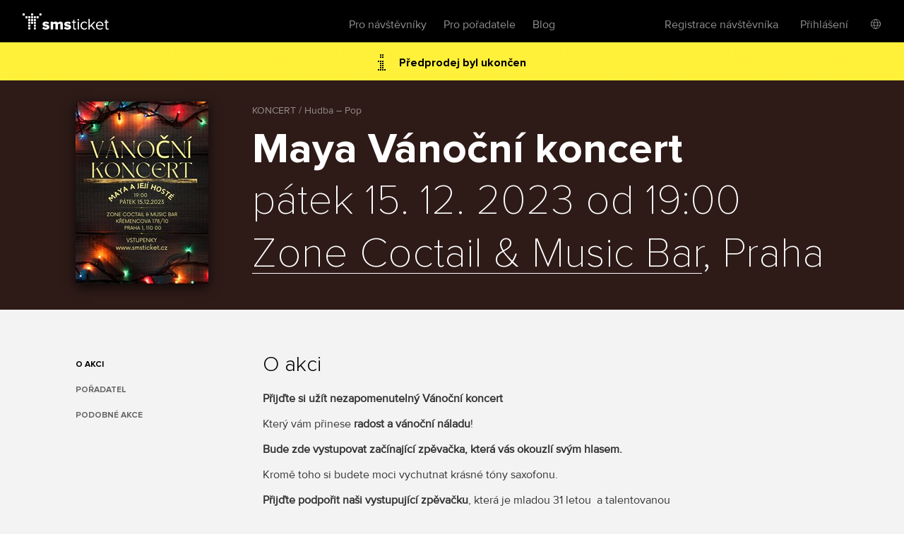

--- FILE ---
content_type: text/html; charset=utf-8
request_url: https://www.smsticket.cz/vstupenky/40184-maya-vanocni-koncert-zone-coctail-music-bar-praha
body_size: 9436
content:
<!DOCTYPE html>


<!--[if lt IE 7]><html class="no-js lt-ie9 lt-ie8 lt-ie7" lang="en"> <![endif]-->
<!--[if IE 7]><html class="no-js lt-ie9 lt-ie8" lang="en"><![endif]-->
<!--[if IE 8]><html class="no-js lt-ie9" lang="en"><![endif]-->
<!--[if gt IE 8]><!-->
<html class="no-js" lang="cs">
<!--<![endif]-->

<head>
    <meta content="text/html; charset=UTF-8" http-equiv="Content-Type">
    <title>Maya  V&#225;nočn&#237; koncert  – Zone Coctail &amp; Music Bar – Praha – vstupenky</title>
    <meta content="on" http-equiv="cleartype">
    <meta content="no-cache" http-equiv="cache-control">
    <meta content="IE=edge,chrome=1" http-equiv="X-UA-Compatible">
    <meta content="True" name="HandheldFriendly">
    <meta content="320" name="MobileOptimized">
    <meta content="telephone=no" name="format-detection">
    <link rel="apple-touch-icon" sizes="57x57" href="/static/icons/apple-icon-57x57.png">
    <link rel="apple-touch-icon" sizes="60x60" href="/static/icons/apple-icon-60x60.png">
    <link rel="apple-touch-icon" sizes="72x72" href="/static/icons/apple-icon-72x72.png">
    <link rel="apple-touch-icon" sizes="76x76" href="/static/icons/apple-icon-76x76.png">
    <link rel="apple-touch-icon" sizes="114x114" href="/static/icons/apple-icon-114x114.png">
    <link rel="apple-touch-icon" sizes="120x120" href="/static/icons/apple-icon-120x120.png">
    <link rel="apple-touch-icon" sizes="144x144" href="/static/icons/apple-icon-144x144.png">
    <link rel="apple-touch-icon" sizes="152x152" href="/static/icons/apple-icon-152x152.png">
    <link rel="apple-touch-icon" sizes="180x180" href="/static/icons/apple-icon-180x180.png">
    <link rel="icon" type="image/png" sizes="192x192" href="/static/icons/android-icon-192x192.png">
    <link rel="icon" type="image/png" sizes="32x32" href="/static/icons/favicon-32x32.png">
    <link rel="icon" type="image/png" sizes="96x96" href="/static/icons/favicon-96x96.png">
    <link rel="icon" type="image/png" sizes="16x16" href="/static/icons/favicon-16x16.png">
    <link rel="manifest" href="/manifest.json">
    <meta name="msapplication-TileColor" content="#ffffff">
    <meta name="msapplication-TileImage" content="/static/icons/ms-icon-144x144.png">
    <meta name="theme-color" content="#ffffff">

    
    <meta content="width=device-width, initial-scale=1, minimum-scale=1, maximum-scale=1, user-scalable=no" name="viewport">
    
    <meta name="description" content="Kupte si vstupenky na koncert Maya  V&#225;nočn&#237; koncert  dne 15.12.2023, Zone Coctail &amp; Music Bar, Praha." />
<link rel="canonical" href="https://www.smsticket.cz/vstupenky/40184-maya-vanocni-koncert-zone-coctail-music-bar-praha" />

<head prefix="og: http://ogp.me/ns# fb: http://ogp.me/ns/fb#" />
<meta property="og:title" content="Maya  V&#225;nočn&#237; koncert  – vstupenky | smsticket" />
<meta property="og:description" content="Kupte si vstupenky na koncert Maya  V&#225;nočn&#237; koncert  dne 15.12.2023, Zone Coctail &amp; Music Bar, Praha." />
<meta property="og:url" content="https://www.smsticket.cz/vstupenky/40184-maya-vanocni-koncert-zone-coctail-music-bar-praha" />
<meta property="og:image" content="https://www.smsticket.cz/cdn/events/2023/40184/315-a899520e8c4342e9b034a51872162ced.jpg" />
<meta property="og:type" content="event" />
<meta property="event:start_time" content="2023-12-15T18:00:00.0000000Z" />

<meta property="og:site_name" content="smsticket" />
<meta property="fb:app_id" content="708306315862182" />



    
    <!-- CSS minimal -->
    <link rel="stylesheet" href="/static/styles/minimal?v=FpdZcnsbQqkYzC8tTJc8K18uLlkkGaJ4ZZpj998_D101" media="all">
    
    <!-- CSS mobile -->
    <link rel="stylesheet" href="/static/styles/mobile?v=ZCLK5MwSAzsweLmJunvNbRPbSW_0NEQVkzmRrRmXZew1" media="screen and (max-width: 979px)">
    <!-- CSS desktop -->
    <link rel="stylesheet" href="/static/styles/standard?v=KdgMC4Bms919X3yTYY_zyqCHXt_JELTEmU1aZDz9kAQ1" media="screen and (min-width: 980px)">
    <!-- CSS wide -->
    <link rel="stylesheet" href="/static/styles/wide?v=d0X7_DXXt1A1RGS2BKeiJDQWZgpt4PfWmErq8QwAHYo1" media="screen and (min-width: 1201px)">

    

    


    <!-- CSS FOR IE8 AND OLDER -->
    <!--[if lte IE 8]>
        <link rel="stylesheet" href="/static/styles/standard?v=KdgMC4Bms919X3yTYY_zyqCHXt_JELTEmU1aZDz9kAQ1">
        <link rel="stylesheet" href="/static/styles/ie-old?v=6yQhOdPYsTarH82dCdm1-rIOql8uYCs_eL3V0Fuup6A1">
        <script src="http://ie7-js.googlecode.com/svn/version/2.1(beta4)/IE9.js"></script>
    <![endif]-->

    <script src="/static/js/modernizr?v=M58ssb0ip5odQ4LlZ35jyfM_Pce_jexcVIerPVE8XU81"></script>

    <script src="/static/js/smoothscroll?v=AoV_4GVpisuWUwVEYd580ua2mgpNNG7oheVgOclmybk1"></script>

    <script>
        window.smsticket = window.smsticket || {};
        window.smsticket.settings = window.smsticket.settings || {};
        window.smsticket.settings.production = true;

        if ( smsticket.settings.production || !window.console ) {
            smsticket.console = window.console;
            window.log = function () { };
            window.error = function () { };
            window.warn = function () { };
            window.trace = function () { };
        }
    </script>
</head>
<body data-loader-text="Nahr&#225;v&#225;m" class="no-js">
    <div id="wrapper">
        <div class="fullScreen">
            <div id="header">
                <div class="center">


    <a class="logo" href="/">
        <span>smsticket</span><i></i>
    </a>


    <div class="menuWrapper">
        <a class="menuTrigger" href="#" style="display: none;">Menu</a>

            <a href="/muj/ucet/prihlaseni">
                <span class="headerAvatar">
                    <img src="/Static/Images/avatars/fan-30x30-gray.svg">
                </span>
            </a>

        <ul class="menu">
            <li id="nav-home">
                <a class="" href="/">Vstupenky</a>
            </li>
            <li>
                <a class="" href="/pro-navstevniky">Pro n&#225;vštěvn&#237;ky</a>
            </li>
            <li>
                <a class="" href="/pro-poradatele">Pro pořadatele</a>
            </li>
            <li>
                <a href="https://blog.smsticket.cz/" target="_blank">Blog</a>
            </li>
        </ul>

        

    <div id="mobile-dropmenu">
    
        <ul class="loggedUserOptions">
            <li>
                <a class="" href="/muj/ucet/registrace">Registrace n&#225;vštěvn&#237;ka</a>
            </li>
        <div class="loginForm">
            <div class="facebook-login">
<form action="/muj/facebook/connect?returnUrl=%2Fvstupenky%2F40184-maya-vanocni-koncert-zone-coctail-music-bar-praha&amp;sourceForm=header" class="facebook" method="post"><input name="__RequestVerificationToken" type="hidden" value="cv01ft5aD_iWiaW69GXS8oE2TA4QDIrRFkW4LO1vLxKZOmCMifDvEUzli0X3zWGSRUi_pZ8TCE7h-NxjCJd2YFYWIB01" />                    <div class="formRow noIndent">
                        <div class="formElement  ">
                            <button class="fbConnect " type="submit"><i></i>Přes Facebook</button>

                    </div>
                    </div>
</form>
                <p class="linethrough">nebo přes email<i></i><em></em></p>
            </div>

            <form action="/account/login" class="internal" method="post"><input name="__RequestVerificationToken" type="hidden" value="ZCMrwRYK4fLhDT6dolcCu72893QijpquMaAaxWIxfO0SIwgeC-9m0lpwtQNSyDONCFRyiCo-JGTFG5To4nVAlNpEiCo1" /><input id="FanReturnUrl" name="FanReturnUrl" type="hidden" value="/vstupenky/40184-maya-vanocni-koncert-zone-coctail-music-bar-praha" />    <div class="formRow">
        <div class="formElement smallest">
            <input data-val="true" data-val-email="Zadejte email" data-val-required="Zadejte email" id="LoginEmail" name="LoginEmail" placeholder="Email" type="text" value="" />
            <span class="field-validation-valid error left" data-valmsg-for="LoginEmail" data-valmsg-replace="true"></span>
        </div>
    </div>
    <div class="formRow">
        <div class="formElement smallest">
            <input data-val="true" data-val-length="Minimální délka hesla je {0} znaků" data-val-length-max="50" data-val-length-min="5" data-val-required="Zadejte heslo" id="Password" name="Password" placeholder="Heslo" type="password" />
            <span class="field-validation-valid error left" data-valmsg-for="Password" data-valmsg-replace="true"></span>
        </div>
    </div>
    <div class="formRow">
        <input type="submit" value="Přihl&#225;sit se">
    </div>
<a class="forgotPass" href="/zapomenute-heslo">Zapomněl/a jste heslo?</a></form>
        </div>
            <li class="showLoginForm">
                <a href="#nogo">Přihl&#225;šen&#237;</a>
            </li>
                    <li class="language">
            <div class="language-dropdown">
    <div class="language-button"></div>
   <ul class="language-dropdown-menu">
            <li class="active language-option" data-language="cs">Česky</li>
            <li class=" language-option" data-language="en">English</li>
            <li class=" language-option" data-language="sk">Slovensky</li>
            <li class=" language-option" data-language="de">Deutsch</li>
    </ul>

<form action="/jazyk" method="post">        <input type="hidden" name="language" value="" />
        <input type="hidden" name="returnUrl" value="/vstupenky/40184-maya-vanocni-koncert-zone-coctail-music-bar-praha" />
</form></div>


        </li> 

        </ul>
    </div>

    </div>
</div>


            </div>
            










<div id="mainNotification" class="hidden">
</div>








<div class="content detail action" vocab="http://schema.org" typeof="MusicEvent">

            <p class="alert soldOut">
                Předprodej byl ukončen
            </p>

    <div style="background-color: #3D2420;">
        <div class="intro">
            <div class="center">
                <div class="poster" data-featherlight="/cdn/events/2023/40184/315-a899520e8c4342e9b034a51872162ced.jpg" data-featherlight-close-on-click="anywhere">
                    <img alt="Maya  Vánoční koncert " property="image" src="/cdn/events/2023/40184/310-292d5a29fda24bc29b053ec00f07249d.jpg" title="Maya  Vánoční koncert "></img>
                </div>

                <link property="url" href="https://www.smsticket.cz/vstupenky/40184-maya-vanocni-koncert-zone-coctail-music-bar-praha" />

                <div class="text">
                    <span class="category" title="KONCERT / Hudba – Pop">KONCERT / Hudba – Pop</span>
                    <h1 property="name">Maya  V&#225;nočn&#237; koncert </h1>
                    <strong class="date-place">
                        <meta property="startDate" content="2023-12-15T18:00:00.0000000Z" />
pátek 15. 12. 2023 od 19:00
                        <br />
                        <span property="location" typeof="Place">
                            <span property="address" typeof="PostalAddress">
                                <meta property="streetAddress" content="Křemencova 178/10" />
                                <meta property="addressLocality" content="Praha" />
                                <meta property="postalCode" content="11000" />
                                <meta property="addressCountry" content="Česk&#225; Republika" />
                            </span>

                                <span property="geo" typeof="GeoCoordinates">
                                    <meta property="latitude" content="50.07862890" />
                                    <meta property="longitude" content="14.41738750" />
                                </span>                            <meta property="name" content="Zone Coctail &amp; Music Bar" />
                            <a href="/mista/5532-zone-coctail-music-bar-praha" property="url">Zone Coctail &amp; Music Bar</a>, Praha

                        </span>
                        <br />
                    </strong>
                </div>

                <div class="clear"></div>

                <div property="offers" typeof="Offer">
                    <link property="url" href="https://www.smsticket.cz/vstupenky/40184-maya-vanocni-koncert-zone-coctail-music-bar-praha" />
                    <meta property="price" content="490.00" />
                    <meta property="priceCurrency" content="CZK" />
                    <meta property="availability" content="http://schema.org/Discontinued" />
                    <meta property="validFrom" content="2023-11-06T23:00:00.0000000Z" />
                    <meta property="validThrough" content="2023-12-14T17:00:00.0000000Z" />
                </div>



            </div>
        </div>
    </div>



    <div class="info-wrapper">

        <div class="info first">
            <div class="center">
                <ul id="event-menu" class="menu">
                        <li class="abstract"><a href="#info" class="active">O akci</a></li>






                        <li class="promoter"><a href="#promoter">Pořadatel</a></li>

                        <li class="similar"><a href="#similar">Podobn&#233; akce</a></li>
                </ul>

                    <div class="about">
                            <h2 id="info">O akci</h2>
                            <div property="description">
                                <p><strong>Přijďte si užít nezapomenutelný Vánoční koncert</strong></p><p>Který vám přinese <strong>radost a vánoční náladu</strong>!</p><p><strong>Bude zde vystupovat začínající zpěvačka, která vás okouzlí svým hlasem.</strong></p><p>Kromě toho si budete moci vychutnat krásné tóny saxofonu.</p><p><strong>Přijďte&nbsp;podpořit naši vystupující zpěvačku</strong>, která je mladou 31 letou&nbsp; a talentovanou umělkyní. S více než 20&nbsp;lety zkušeností se zpěvem.</p><p>&nbsp;Rozhodla dát své vášni pro hudbu nový směr a rozjet svou kariéru.</p><p>Její hlas a charisma vás zaručeně nadchnou a její nadšení je nakažlivé. To je vaše příležitost vidět budoucí hudební hvězdu na začátku její cesty.</p><p>Nechte se unést jejím talentem a zapojte se do jejího vzrušujícího hudebního dobrodružství!</p><p>Kde zazní i její tvorba v podobě Vánoční písně - <strong>Všechna naše Přání </strong></p><p>&nbsp;</p>
                            </div>

                    </div>

                <div class="clear"></div>
            </div>
        </div>

        







            <div id="promoter" class="info">
                <div class="center">
                    <div class="about">
                        <h2 id="promoter">Pořadatel</h2>
                        <div class="promoter-info">
                            <h3>MayaMaja</h3>


                                <p class="email"><a href="mailto:maya.official@seznam.cz" target="_blank">maya.official@seznam.cz</a></p>

                            <p class="promoter-link"><a href="/poradatele/jn5ygj/mayamaja" target="_blank" class="promoter">v&#237;ce o pořadateli</a></p>

                        </div>
                    </div>
                </div>
            </div>
    </div>

        <div id="similar" class="actionList similarActions">
            <div class="center">
                <h2>Podobn&#233; akce</h2>
                <div id="scroller">
                    <div class="items">
                        
    <a class="similarAction" href="/vstupenky/63891-kayapa-krest-debutu-trikolka-genia-kastan-scena-unijazzu-praha">
        <img alt="Kayapa (křest debutu), Tříkolka génia" src="/cdn/events/2025/63891/320-ad70f2d1858b4caebf1770cb37e512fc.jpg" title="Kayapa (křest debutu), Tříkolka génia"></img>
        <span class="desc">
            <span class="text">
                <strong>Kayapa (křest debutu), Tř&#237;kolka g&#233;nia</strong>
                <span class="date">
29. ledna od 20:00                </span>
                <br>
                <span class="place">Kaštan - Sc&#233;na Unijazzu , Praha</span>
            </span>

                    <span class="tickets">
                        Vstupenky
                        <br />
                        <strong>220</strong> Kč
                    </span>
        </span>
    </a>
    <a class="similarAction" href="/vstupenky/62729-morricone-a-klasicke-milostne-hity-kostel-u-salvatora-praha-krasa-quartet">
        <img alt="Morricone a klasické milostné hity" src="/cdn/events/2025/62729/320-e39fb9e126184c268cb1c7ee80da9ee5.jpg" title="Morricone a klasické milostné hity"></img>
        <span class="desc">
            <span class="text">
                <strong>Morricone a klasick&#233; milostn&#233; hity</strong>
                <span class="date">
21. února od 19:00                </span>
                <br>
                <span class="place">Kostel U Salv&#225;tora, Praha</span>
            </span>

                    <span class="tickets">
                        Vstupenky
                        <br />
                        od
                        <strong>390</strong> Kč
                        <br />
                        do
                        <strong>950</strong> Kč
                    </span>
        </span>
    </a>
    <a class="similarAction" href="/vstupenky/64774-marie-tilsarova-za-stenou-z-deste-avati-cz-praha">
        <img alt="Marie Tilšarová - Za stěnou z deště" src="/cdn/events/2025/64774/320-c2ba744010504153badb2481a625dd28.jpg" title="Marie Tilšarová - Za stěnou z deště"></img>
        <span class="desc">
            <span class="text">
                <strong>Marie Tilšarov&#225; - Za stěnou z deště</strong>
                <span class="date">
25. března od 19:30                </span>
                <br>
                <span class="place">Avati.cz, Praha</span>
            </span>

                    <span class="tickets">
                        Vstupenky
                        <br />
                        <strong>350</strong> Kč
                    </span>
        </span>
    </a>
    <a class="similarAction" href="/vstupenky/64070-vojtaano-band-tour-2026-lucerna-music-bar-praha">
        <img alt="Vojtaano Band Tour 2026" src="/cdn/events/2025/64070/320-0d5c7761d7e14ab0bc4852e72b0fb6be.jpg" title="Vojtaano Band Tour 2026"></img>
        <span class="desc">
            <span class="text">
                <strong>Vojtaano Band Tour 2026</strong>
                <span class="date">
25. března od 21:00                </span>
                <br>
                <span class="place">Lucerna Music Bar, Praha</span>
            </span>

                    <span class="tickets">
                        Vstupenky
                        <br />
                        <strong>499</strong> Kč
                    </span>
        </span>
    </a>
    <a class="similarAction" href="/vstupenky/64795-slavicek-zimni-snura-rock-cafe-praha-beira">
        <img alt="Slavíček - Zimní šňůra" src="/cdn/events/2025/64795/320-a6da2090a54c4803b3154a5fc9587f05.jpg" title="Slavíček - Zimní šňůra"></img>
        <span class="desc">
            <span class="text">
                <strong>Slav&#237;ček - Zimn&#237; šňůra</strong>
                <span class="date">
8. dubna od 20:00                </span>
                <br>
                <span class="place">Rock Caf&#233;, Praha</span>
            </span>

                    <span class="tickets">
                        Vstupenky
                        <br />
                        <strong>390</strong> Kč
                    </span>
        </span>
    </a>
    <a class="similarAction" href="/vstupenky/65525-depeche-mode-generation-party-rock-cafe-praha">
        <img alt="Depeche Mode Generation Party" src="/cdn/events/2026/65525/320-fd39d49d26894975a22977045d6bd7d2.jpg" title="Depeche Mode Generation Party"></img>
        <span class="desc">
            <span class="text">
                <strong>Depeche Mode Generation Party</strong>
                <span class="date">
28. listopadu od 19:00                </span>
                <br>
                <span class="place">Rock Caf&#233;, Praha</span>
            </span>

                    <span class="tickets">
                        Vstupenky
                        <br />
                        <strong>300</strong> Kč
                    </span>
        </span>
    </a>

                    </div>
                </div>
            </div>
        </div>
</div>




<script>
    window.dataLayer = window.dataLayer || [];
</script>

    <script>
            
            dataLayer.push(  {"event_info":{"event_id":40184,"promoter_id":3326,"currency":"CZK","event_description":"Maya  Vánoční koncert  / Praha / 15.12.2023"}} );
            
            
            dataLayer.push(  {"event_tags":["1T03","2H08","3G0813"]} );
            
    </script>


 <!-- Google Tag Manager (noscript) -->
<noscript>
    <iframe src="https://www.googletagmanager.com/ns.html?id=GTM-PTFTRDB"
            height="0" width="0" style="display:none;visibility:hidden"></iframe>
</noscript>
<!-- End Google Tag Manager (noscript) -->
<!-- Google Tag Manager -->
<script>(function(w,d,s,l,i){w[l]=w[l]||[];w[l].push({'gtm.start':
new Date().getTime(),event:'gtm.js'});var f=d.getElementsByTagName(s)[0],
j=d.createElement(s),dl=l!='dataLayer'?'&l='+l:'';j.async=true;j.src=
'https://www.googletagmanager.com/gtm.js?id='+i+dl;f.parentNode.insertBefore(j,f);
})(window,document,'script','dataLayer','GTM-PTFTRDB');</script>
<!-- End Google Tag Manager -->



            <div id="footer">
                
    


                <div class="center with-logo">

    <a href="/" class="logo"><span>smsticket</span></a>

    <a href="https://www.instagram.com/smsticket" target="_blank" class="instagram"><span>Sledujte n&#225;š Instagram</span></a>
    <a href="https://www.facebook.com/smsticket/" target="_blank" class="facebook"><span>Sledujte n&#225;š Facebook</span></a>
</div>

<div class="center with-links">
    <ul class="menu">
        
        <li><a href="/kontakty" target="_blank">Kontakty</a></li>
        <li><a href="http://blog.smsticket.cz" target="_blank">Blog</a></li>
        <li><a href="https://smsticket.zendesk.com/hc/cs" target="_blank">N&#225;pověda</a></li>
        <li><a href="/affiliate" target="_blank">Affiliate</a></li>
        <li><a href="/logomanual.zip">Logomanu&#225;l</a></li>
        <li><a href="/obchodni-podminky" target="_blank">Obchodn&#237; podm&#237;nky</a></li>
    </ul>

    <p class="copy">
        &copy;2026 smsticket s.r.o. - <a href="https://www.axima-brno.cz" target="_blank">AXIMA s.r.o.</a> - <a href="https://www.pays.cz/" target="_blank">Platebn&#237; br&#225;na</a> pays.cz<br>
    </p>
</div>

            </div>
        </div>
    </div>

    <script src="/static/js/site?v=2mrYhFufFQ4gPO5QOLLQpT5JhWOdaOqgjKv8_tPiIY81"></script>

    
    <script src="/static/js/public?v=kGOtSdp4HOz5Zx-DBVejOifVEpNxf4jDTY-y3OkLpug1"></script>


    <script src="/static/js/languages/cs?v=3HwNpq90k0j3qSK8PBCFtjv0LC9Obj68v-UjplaQP-01"></script>

    
    
    <script id="facebook-jssdk" src="//connect.facebook.net/cs_CZ/all.js"></script>

<script>
        APP.run( function() {
            APP.rollExpand.init();
        } );

        $( function() {
            // FB share
            // some browsers plugins block content loaded from Facebook, so skip if it is the case

                
                if (typeof( FB ) !== 'undefined') {
                    FB.init( {
                        appId: '708306315862182',
                        status: false,
                        cookie: true,
                        xfbml: true
                    } );

                    $( '.fbShare' ).live( 'click', function ( e ) {
                        e.preventDefault();

                        FB.ui( {
                            method: 'share',
                            display: 'popup',
                            href: 'https://www.smsticket.cz/vstupenky/40184-maya-vanocni-koncert-zone-coctail-music-bar-praha'
                        }, function ( response ) {
                            if ( response && response.post_id ) {
                                smsticket.layout.notify( 'Děkujeme, že jste pozval/a sv&#233; př&#225;tele na akci!', 'success' );
                            }
                        } );
                    } );
                }
                

            // menu composition
            {
                var $description = $( '#description' ),
                    $menu = $( '#event-menu' );

                var addMenuLink = function( $el ) {
                    var $lastItem = $( '.similar', $menu ),
                        $newItem = $('<li/>', { class: 'additionalInfo' }).append($('<a/>', { href: '#' + $el.attr('id'), text: $el.text() }));

                    var $insertAfter;
                    if ($('.additionalInfo', $menu).length !== 0) {
                        $insertAfter = $('.additionalInfo', $menu).last();
                    } else {
                        $insertAfter = $('.performers', $menu).length !== 0 ? $('.performers', $menu) : $('.abstract', $menu);
                    }

                    $newItem.insertAfter($insertAfter);
                };

                $description.find( 'h2' ).each( function() {
                    addMenuLink( $( this ) );
                } );
            }

            var $eventAlert = $('.alert');
            var $mainNotification = $('#mainNotification');

            if ($eventAlert.length && !$mainNotification.is('.hidden')) {
                $eventAlert.hide();
            }
        } );
</script>







    <script src="/Static/Scripts/Resources/resourc_init.js?v=NUmUF9uMTa"></script>

    

<script>
    window.dataLayer = window.dataLayer || [];
</script>



    <script>
        $(function () {
            //TODO: temporary solution of date unobtrusive validation
            $.validator.methods.date = function (value, element) {
                if (this.optional(element))
                    return true;

                var options = smsticket.settings.datepickerOptions,
                    date = $.fn.datepicker.DPGlobal.parseDate(value, options.format, options.language),
                    string = $.fn.datepicker.DPGlobal.formatDate(date, options.format, options.language);

                return value.trim() === string;
            }

            smsticket.layout.init();

            if (typeof CKEDITOR !== 'undefined') {
                CKEDITOR.basePath = '/static/scripts/ckeditor/';
                CKEDITOR.config.contentsCss = '/static/scripts/ckeditor/editor.css';
            }
        });
    </script>

    <script src="/static/js/app_run?v=q9TTld_d56bNcLLWTVGysfUrInkC2bhpRFzo6aeUFw41"></script>


    
    



    </body>
</html>


--- FILE ---
content_type: text/css; charset=utf-8
request_url: https://www.smsticket.cz/static/styles/mobile?v=ZCLK5MwSAzsweLmJunvNbRPbSW_0NEQVkzmRrRmXZew1
body_size: 23060
content:
@charset "UTF-8";@media only screen and (max-width: 979px){#header .center{width:100%!important}#header .center .menuWrapper{height:55px;max-height:55px;overflow:hidden;top:0;left:0;bottom:0;width:100%;background:#000}#header .center .menuWrapper .menu,#header .center .menuWrapper #mobile-dropmenu{display:none}#header .center .menuWrapper.opened{height:100%;max-height:3000px;padding-top:70px;padding-bottom:40px;-webkit-transition:max-height .25s ease-in;-moz-transition:max-height .25s ease-in;-o-transition:max-height .25s ease-in;transition:max-height .25s ease-in}#header .center .menuWrapper.opened .menuTrigger{top:-52px}#header .center .menuWrapper.opened .user{display:block;border:none;height:40px;line-height:41px}#header .center .menuWrapper.opened .user .company{padding-left:50px}#header .center .menuWrapper.opened .user:after{display:none}#header .center .menuWrapper.opened .user a.profile-link{display:inline;padding-left:0!important}#header .center .menuWrapper.opened .user .avatar{display:inline-block;vertical-align:middle;float:none;padding:0 5px 0 10px;width:45px}#header .center .menuWrapper.opened .user .avatar .notification-circle{position:absolute;top:-10px;left:32px;right:unset}#header .center .menuWrapper.opened .user ul{position:relative;display:block;height:auto;border:none;padding:0}#header .center .menuWrapper.opened .user ul li{border:0;line-height:42px;padding:0}#header .center .menuWrapper.opened .user ul li a,#header .center .menuWrapper.opened .user ul li input{padding-left:50px}#header .center .menuWrapper.opened .user ul li.user-info{height:42px}#header .center .menuWrapper.opened .user ul li.user-info button{line-height:42px}#header .center .menuWrapper.opened .user .user-roles{margin-bottom:0;border-top:1px solid #1A1A1A}#header .center .menuWrapper.opened .user .user-roles li{padding-left:50px}#header .center .menuWrapper.opened .user .user-roles li:last-of-type{border-bottom:0}#header .center .menuWrapper.opened .user .user-roles li.user-role{margin:0 0 -10px}#header .center .menuWrapper.opened .headerAvatar{display:none}#header .center .menuWrapper.opened .menu,#header .center .menuWrapper.opened #mobile-dropmenu{display:block}#header .center .menuWrapper .headerAvatar{display:inline;float:right;position:relative;top:16px;left:-35px}#header .center .menuWrapper .headerAvatar .notification-circle{position:relative;top:-38px;left:23px}#header .center #mobile-dropmenu{display:none}#header .center #mobile-dropmenu .loginForm{padding-top:20px}#header .center #mobile-dropmenu .loggedUserOptions{padding:0}#header .center #mobile-dropmenu .loggedUserOptions li{padding-right:0}#header .center #mobile-dropmenu .loggedUserOptions li a{padding-left:50px}#header .center #mobile-dropmenu .loggedUserOptions li.showLoginForm{border-top:1px solid #1A1A1A;height:42px}#header .center #mobile-dropmenu .loggedUserOptions li.user{display:inline}#header .center #mobile-dropmenu .loggedUserOptions li.language{border-top:1px solid #1A1A1A;position:relative;display:inline;padding-top:8px;padding-left:0}#header .center #mobile-dropmenu .loggedUserOptions li.language .language-button{display:none}#header .center #mobile-dropmenu .loggedUserOptions li.language .language-dropdown-menu{display:block;position:relative;border-bottom:none;border-left:none;border-right:none;top:unset;right:unset;padding:0}#header .center #mobile-dropmenu .loggedUserOptions li.language .language-dropdown-menu li{padding-left:50px}#header .center .menu{padding:0}#header .center .menu li{border-bottom:1px solid #1A1A1A;border-top:none;padding-left:50px}#header .center .menu li a{margin:0}#header .center .menu #nav-home{display:block}}@media only screen and (min-width: 480px) and (max-width: 767px){#header .center .menuWrapper .menu,#header .center .menuWrapper #mobile-dropmenu{padding:0 40px}}#header{min-height:60px}#header .menu li{line-height:61px}#header #mobile-dropmenu{background-color:#000}#header .menuTrigger{display:block!important;top:22px}#header .loggedUserOptions{position:static;right:auto;top:auto;padding:20px 6.25% 0}#header .loggedUserOptions li{float:none}#header .loggedUserOptions li a{margin:0;display:block}#header .loginForm{padding:70px 6.25% 20px;position:static;top:auto;right:auto;width:100%;border:none;-webkit-border-radius:0;-moz-border-radius:0;border-radius:0;-webkit-box-sizing:border-box;-moz-box-sizing:border-box;box-sizing:border-box}#header .loginForm p.linethrough{color:gray;text-align:center;margin:15px 0;position:relative}#header .loginForm p.linethrough i,#header .loginForm p.linethrough em{position:absolute;top:50%;left:0;width:30%;height:1px;background:gray}#header .loginForm p.linethrough em{left:auto;right:0}#header .loginForm input[type=submit]{display:block;width:100%}#header .loginForm label.inside{padding:5px 13px;line-height:21px;color:#999}#header .menu{margin:0;text-align:left;padding:0 6.25% 20px}#header .menu li{border-top:1px solid #333333;display:block;line-height:40px}#header .menu li a{display:block}#header .logo{top:19px;left:20px}.menu.offCanvas{position:relative;z-index:20;overflow:hidden;height:0;background:#000;-webkit-transition:height .2s ease-in;-moz-transition:height .2s ease-in;-o-transition:height .2s ease-in;transition:height .2s ease-in}.menu.offCanvas.overflowing{overflow:visible}.menu.offCanvas li{padding:0 6.25%;line-height:46px;border-top:1px solid #1a1a1a}.menu.offCanvas a{display:block;font-size:18px;text-decoration:none;color:gray}.menu.offCanvas a:hover{color:#009deb}.menu.offCanvas a.forgotPass{line-height:24px;font-size:16px;text-align:center;color:#009deb}.menu.offCanvas p.linethrough i,.menu.offCanvas p.linethrough em{width:25%}.menu.offCanvas p.linethrough i{left:0}.menu.offCanvas p.linethrough em{right:0}@media only screen and (max-width: 767px){.menu.offCanvas li:not(.showLoginForm) form input[type=submit]{padding:0;line-height:normal;text-transform:none;color:gray;background:none;border:none;-moz-box-shadow:none;-webkit-box-shadow:none;box-shadow:none}.menu.offCanvas li:not(.showLoginForm) form input[type=submit]:hover{color:#009deb}.menu.offCanvas li.showLoginForm{overflow:hidden;-webkit-transition:height .2s ease-out;-moz-transition:height .2s ease-out;-o-transition:height .2s ease-out;transition:height .2s ease-out}.menu.offCanvas li.showLoginForm.overflowing{overflow:visible}.menu.offCanvas li.showLoginForm form{padding-bottom:20px}.menu.offCanvas li.showLoginForm form .fbConnect{width:100%;text-align:center;-webkit-box-sizing:border-box;-moz-box-sizing:border-box;box-sizing:border-box}.menu.offCanvas li.showLoginForm form p.linethrough{color:gray;text-align:center}.menu.offCanvas li.showLoginForm form input[type=text],.menu.offCanvas li.showLoginForm form input[type=password]{height:46px;line-height:46px}.menu.offCanvas li.showLoginForm form input[type=submit]{width:100%;margin-top:2px;padding:0}}.menuTrigger{float:right;overflow:hidden;position:relative;top:18px;right:20px;width:26px;height:20px;text-indent:999em;background:url(../images/svg/hamburger-white.svg) no-repeat}.opened .menuTrigger{background-image:url(../images/svg/cross-big-white.svg)}@media only screen and (max-width: 767px){#footer{height:395px;padding-bottom:174px;background:#000 url(../images/footer-visual-mobile.png) no-repeat center bottom}#footer .center{width:auto;padding:30px 6.25%}#footer .center.with-logo{padding-bottom:0}#footer .center.with-links{padding-top:0}#footer .logo{margin-bottom:25px}#footer .logo2F{margin-top:10px}#footer .menu li{display:block;margin-right:0;margin-bottom:12px}#footer .menu li a{display:inline-block;height:33px;padding:0 14px;font-size:13px;text-decoration:none;color:#fff;border:1px solid rgba(255,255,255,.2);-webkit-border-radius:3px;-moz-border-radius:3px;border-radius:3px;display:block;line-height:33px;text-align:center;text-transform:none;color:#999}#footer .menu li a:hover{border-color:#fff}#footer .menu li a:active{color:#4c4c4c;border-color:#4c4c4c}#footer .copy{text-align:left}}a{-webkit-tap-highlight-color:rgba(0,0,0,0)!important}.content{padding-bottom:0}.center{width:100%;margin:0 auto}img{display:block;max-width:100%}@media only screen and (max-width: 767px){.detail .info .menu{display:none}.detail .intro .text strong a:after{bottom:0}.detail .intro h4{margin-top:6px;margin-bottom:3px;font-size:10px;line-height:12px}.detail .intro .eventLinks{gap:3px}.detail .intro .eventLinks a{padding:3px 6px;font-size:10px;line-height:12px;max-width:200px;width:fit-content}.promo21-subheader{padding-left:20px;padding-right:20px}.homepage .actionList,.landingPage .actionList{padding-bottom:40px}.homepage .actionList a,.landingPage .actionList a{float:none;width:auto;height:83px;margin-right:0;margin-bottom:0;line-height:1.125em;font-size:16px;border-top:1px solid #cecece}.homepage .actionList a:after,.landingPage .actionList a:after{content:"";position:absolute;top:50%;right:15px;width:10px;height:18px;margin-top:-9px;background:url(../images/svg/arrow-right-darkgray.svg) no-repeat}.homepage .actionList a img,.landingPage .actionList a img{position:absolute;top:16px;left:15px;width:36px}.homepage .actionList a .multipleImg,.landingPage .actionList a .multipleImg{position:absolute;top:0;left:0;width:60px;height:100%}.homepage .actionList a .multipleImg img,.landingPage .actionList a .multipleImg img{top:auto;bottom:14px;left:14px;width:50%;border:1px solid #A6A6A6}.homepage .actionList a .multipleImg img.img2,.landingPage .actionList a .multipleImg img.img2{top:auto;bottom:17px;left:17px}.homepage .actionList a .multipleImg img.img3,.landingPage .actionList a .multipleImg img.img3{top:auto;bottom:20px;left:20px}.homepage .actionList a .desc,.landingPage .actionList a .desc{display:block;overflow:hidden;position:static;width:auto;height:auto;max-height:69px;padding-left:80px;padding-right:40px}.homepage .actionList a .desc strong,.landingPage .actionList a .desc strong{margin-top:15px;line-height:1.125em;font-size:1em}.homepage .actionList a .tickets,.landingPage .actionList a .tickets{display:none}.homepage .actionList a:hover .desc,.landingPage .actionList a:hover .desc{border-top:0}.actionList .list .chapter .item{display:none}.actionList .list .chapter.page1 .item:nth-child(-n+20),.actionList .list .chapter.page2 .item:nth-child(-n+40),.actionList .list .chapter.page3 .item:nth-child(-n+60),.actionList .list .chapter.page4 .item:nth-child(-n+80),.actionList .list .chapter.page5 .item:nth-child(-n+100),.actionList .list .chapter.page6 .item:nth-child(-n+120),.actionList .list .chapter.allPages .item{display:block}.actionList a .info{overflow:hidden;top:9px;left:9px;z-index:9;width:25px;height:22px;padding:0!important;text-indent:-999em}.actionList a .info:after{left:50%}.actionList a .info.bonus:after{width:17px;height:17px;margin-top:-8px;margin-left:-9px;background-position:-185px -142px}.actionList a .info.cancelled:after{width:5px;height:14px;margin-top:-8px;margin-left:-3px;background-position:-216px -144px}.actionList a .info.soldOut:after,.actionList a .info.saleNotStartedYet:after,.actionList a .info.paused:after,.actionList a .info.isPeaking:after{width:11px;height:14px;margin-top:-7px;margin-left:-5px;background-position:-240px -142px}.promoActions{height:292px;background:#013d40}.promoActions .center{width:auto;min-width:0}.promoActions .items{padding:0 32px;display:-webkit-flex;display:-ms-flexbox;display:flex;-webkit-flex-wrap:nowrap;-ms-flex-wrap:nowrap;flex-wrap:nowrap;scroll-snap-type:x mandatory;overflow-x:scroll;overflow-y:hidden}.promoActions .items:before,.promoActions .items:after{content:"";display:table}.promoActions .items:after{clear:both}.promoActions .inner-item{background:transparent;padding:0;overflow:hidden}.promoActions .item{float:left;min-width:256px;width:256px;height:250px;padding:25px 0;line-height:18px;font-size:16px;text-align:center;background:none!important}.promoActions .item .poster{float:none;width:auto}.promoActions .item .poster img{display:inline-block;max-height:173px;height:auto}.promoActions .item .text{float:none;width:auto;height:69px;overflow:hidden}.promoActions .item .text strong{display:block;padding-top:15px;line-height:1;font-size:1.3125em}.promoActions .item .text strong a{max-height:40px;-webkit-line-clamp:2;display:-webkit-box;overflow:hidden;-webkit-box-orient:vertical}.promoActions .item .text span{display:inline-block;line-height:1.28571429em;font-size:.875em}.promoActions .item .text span span{font-size:1em}.promoActions .item .text .literal,.promoActions .item .text br,.promoActions .navig{display:none}.actionSearch,.landingPage .actionSearch{padding:28px 30px}.actionSearch p{position:relative;width:auto!important}.actionSearch p label{height:25px;padding:8px 13px;line-height:25px;font-size:1.3125em}.actionSearch p label span,.actionSearch p .bigButton{display:none}.actionSearch p input{height:41px;line-height:41px;font-size:1.3125em}.actionSearch p input.submit{right:0!important}.actionSearch p input[type=text]{padding-right:41px}.actionSearch p input#bigSearch{width:85%;height:41px}.actionSearch p .geo-button{height:39px;width:39px;top:-8px}.actionSearch p .geo-button:after{background:url(../Images/svg/geoarrow-small.svg);width:15px;height:19px;top:11px;left:13px}.actionSearch p .geo-button.loading{top:-8px}.actionSearch p .geo-button.loading:after{left:11px;top:12px;width:13px;height:13px;padding:3px}.actionSearch p .rollExpand{display:block;position:static;margin-top:15px;text-align:center}.actionSearch .search{padding:0}.actionSearch .expandedSearch p{text-align:left}.actionSearch .expandedSearch select{width:100%!important}.actionSearch .expandedSearch .ui-selectmenu{width:100%!important;margin-bottom:12px;-webkit-box-sizing:border-box;-moz-box-sizing:border-box;box-sizing:border-box}.hpActions,#listEmpty{padding:0 6.25% 40px;margin-top:-21px}.hpActions h2,#listEmpty h2{text-align:center}.hpActions .bigButton,#listEmpty .bigButton{width:100%;padding:0}}.landingPage .gridActions{padding:21px 6.25%}.landingPage .actions{padding:21px 6.25% 40px}.landingPage .gridActions .bigButton,.landingPage .actions .bigButton{width:100%;padding:0}.similarActions{padding:30px 0}.similarActions h2{padding-left:9.375%}.similarActions .items{padding:0 9.375%;display:-webkit-flex;display:-ms-flexbox;display:flex;-webkit-flex-wrap:nowrap;-ms-flex-wrap:nowrap;flex-wrap:nowrap;scroll-snap-type:x mandatory;overflow-x:scroll;overflow-y:hidden}.similarActions .items:before,.similarActions .items:after{content:"";display:table}.similarActions .items:after{clear:both}.similarActions a{float:left;width:124px;min-width:124px;height:280px;overflow:hidden;margin-right:13px;margin-bottom:15px}.similarActions a strong,.similarActions a span{line-height:1.23076923em;font-family:proxima_nova_rgregular,sans-serif;font-size:.92857143em}.similarActions a .tickets{display:none}.similarActions a .desc{height:auto;position:relative}.similarActions a .desc .text{max-height:105px}.similarActions .similarAction:hover .desc{height:auto;border-top:none}.detail .intro{padding:0 0 18px}.detail .intro .poster{float:left;width:25%;padding:20px 6.25% 12px}.detail .intro .poster img{box-shadow:0 5px 16px #000000bd}.detail .intro .text{padding-top:18px;width:58%;float:left}.club.detail .intro .text{float:none;width:auto}.detail .intro .text .category{display:inline-block;font-size:12px;line-height:16px;color:#ffffff80;width:100%;white-space:nowrap;overflow:hidden;text-overflow:ellipsis}@media only screen and (max-width: 480px){.detail .intro .text .category{font-size:10px}}.detail .intro .text h1{line-height:1.14285714em;font-size:1.3125em;padding-top:5px}@media only screen and (max-width: 767px){.detail .intro .text h1{padding-top:0}}@media only screen and (max-width: 480px){.detail .intro .text h1{margin-top:-4px}}.detail .intro .text strong{line-height:1.14285714em;font-size:1.23076923em}@media mobile{.detail .intro .text strong.date-place{font-size:1em}}@media only screen and (max-width: 767px){.detail .intro .text .moreAboutAction{display:none}}.detail .info{padding:0 9.375% 30px}.detail .info.first{padding-top:30px}.detail .info .menu{width:100%;margin-bottom:16px}#zoom .detail .info .menu{display:none}.detail .info .menu li{display:inline-block;margin:0 20px 0 0}.detail .info .menu li a{display:inline-block;height:100%;padding:0 5px}.detail .info .about h2{padding-top:24px;line-height:2em;font-size:1.5em}.detail .info .about p,.detail .info .about ul>li,.detail .info .about .performer,.detail .info .about a.expand{line-height:1.28571429em;font-size:.875em}.detail .info .about ul{list-style-type:disc;margin-left:.85em}.detail .info#eventGroups .about p,.detail .info#seasonEvents .about p{padding-top:6px}.detail .mediaComponentContainer{width:600px;margin:0 auto}@media only screen and (max-width: 767px){.detail .mediaComponentContainer{width:auto}}.detail .mediaComponentContainer .mediaComponent{margin-left:-5px}@media only screen and (max-width: 767px){.detail .mediaComponentContainer .mediaComponent{padding:0 9.375%}}.detail .mediaComponentContainer .mediaItem{width:100%;padding:5px}.detail .mediaComponentContainer .mediaItem .iframeContainer{position:relative;padding-bottom:56.25%;height:0}.detail .mediaComponentContainer .mediaItem .iframeContainer iframe{position:absolute;top:0;left:0;width:100%!important;height:100%!important}.detail .mediaComponentContainer #thumbScroller{margin-left:-5px;position:relative;margin-bottom:10px}.detail .mediaComponentContainer .thumbs{position:relative}@media only screen and (max-width: 767px){.detail .mediaComponentContainer .thumbs{padding:0 9.375% 15px;height:85px;display:-webkit-flex;display:-ms-flexbox;display:flex;-webkit-flex-wrap:nowrap;-ms-flex-wrap:nowrap;flex-wrap:nowrap;scroll-snap-type:x mandatory;overflow-x:scroll;overflow-y:hidden}}.detail .mediaComponentContainer .thumbs .thumb{margin-right:10px}@media only screen and (max-width: 767px){.detail .mediaComponentContainer .thumbs .thumb{float:left;flex:0 0 auto}}.detail .mediaComponentContainer .thumbs .thumb:last-of-type{margin-right:0}@media only screen and (max-width: 767px){.detail .intro .priceInfo{width:93.75%;margin:20px auto 25px;border:1px solid rgba(0,0,0,.3);background:#d9d9d9;min-height:148px;-webkit-border-radius:3px;-moz-border-radius:3px;border-radius:3px}.detail .intro .priceInfo:before,.detail .intro .priceInfo:after{content:"";display:table}.detail .intro .priceInfo:after{clear:both}.detail .intro .priceInfo.simple{min-height:130px}.detail .intro .priceInfo.simple .prices{padding-bottom:0}.detail .intro .priceInfo.simple .buy{top:15px}.detail .intro .priceInfo.noFees{min-height:161px}.detail .intro .priceInfo.noFees .buy{top:-11px;padding-left:6.66666667%;padding-right:6.66666667%;padding-top:0}.detail .intro .priceInfo.noFees .prices .price.btn a{top:7px}.detail .intro .priceInfo.simple.noFees{min-height:144px}.detail .intro .priceInfo.simple.noFees .buy{top:29px}.detail .intro .priceInfo.empty{min-height:75px;height:75px}.detail .intro .priceInfo.empty .prices{padding-bottom:0}.detail .intro .priceInfo.empty .buy{top:19px}.detail .intro .priceInfo strong.headline{display:none}.detail .intro .priceInfo .prices{float:none;padding-left:6.66666667%;padding-right:6.66666667%;padding-bottom:40px}.detail .intro .priceInfo .prices:before,.detail .intro .priceInfo .prices:after{content:"";display:table}.detail .intro .priceInfo .prices:after{clear:both}.detail .intro .priceInfo .prices .price{margin-right:40px}.detail .intro .priceInfo .prices .price .tooltip{margin-bottom:-4px}.detail .intro .priceInfo .prices .price strong{line-height:28px;font-size:21px;height:24px}.detail .intro .priceInfo .prices .price.btn{position:absolute;top:100%;left:50%;float:none;height:auto;margin:-45px 0 10px -47.5px;clear:left}.detail .intro .priceInfo .prices .price.btn a{display:block;top:7px;height:36px;padding:0 30px 0 0;line-height:36px;font-size:16px;text-align:center;text-decoration:underline;background:none;border:none;-webkit-border-radius:3px;-moz-border-radius:3px;border-radius:3px;color:#666}.detail .intro .priceInfo .prices .price.btn a:hover,.detail .intro .priceInfo .prices .price.btn a:active{text-decoration:none}.detail .intro .priceInfo .prices .price.btn a i{display:none}.detail .intro .priceInfo .prices .price.btn a.expanded:after{background-position:-88px -219px}.detail .intro .priceInfo .prices .price.btn a:after{content:"";display:block;position:absolute;right:0;top:50%;width:10px;height:7px;margin-top:-3px;background:url(../images/sprites.png) no-repeat -106px -219px}.detail .intro .priceInfo .prices .price .price-note{top:inherit;display:inline-block;margin-bottom:10px}.detail .intro .priceInfo .otherInfo{float:none;position:absolute;top:0;right:5%}.detail .intro .priceInfo .otherInfo .part{margin:0;padding:0}.detail .intro .priceInfo .otherInfo .part.saleInfo{top:8px;right:11px}.detail .intro .priceInfo .otherInfo .part.saleInfo strong{font-size:16px;line-height:29px;display:block;text-align:right}.detail .intro .priceInfo .otherInfo.allInTooltip .part{margin-top:0}.detail .intro .priceInfo .buy{display:block!important;float:none;position:relative;top:-25px;padding-left:6.66666667%;padding-right:6.66666667%;padding-top:0;clear:left}.detail .intro .priceInfo .buy a{display:block;height:36px;padding:0;line-height:36px}.detail .intro .bonusContent{top:-40px;width:93.75%;margin-left:auto;margin-right:auto}.detail .intro .bonusContent p{padding-left:40px}.detail .intro .bonusContent p:after{left:9px}.detail .intro .priceDetails{width:93.75%;margin:0 auto;position:relative;top:-40px}.detail .intro .priceDetails:before,.detail .intro .priceDetails:after{content:"";display:table}.detail .intro .priceDetails:after{clear:both}.detail .intro .priceDetails .priceDetail{padding:40px 0 0}.detail .intro .priceDetails .priceDetail .center{width:81.25%;min-width:0}.detail .intro .priceDetails .priceDetail.white{background:#d9d9d9}.detail .intro .priceDetails .priceDetail:last-child{padding-bottom:20px}.detail .intro .priceDetails .priceDetail h2{line-height:24px;font-size:18px;color:#333}.detail .intro .priceDetails .priceDetail p{line-height:18px;font-size:16px}.detail .intro .priceDetails .priceDetail table td{padding:11px 8px 11px 0;line-height:18px;font-size:16px}.detail .intro .priceDetails .priceDetail table td:first-child{width:70%}.detail .intro .priceDetails .priceDetail table td.number{width:30%;padding-right:8px}.detail .intro .priceDetails .priceDetail table td:last-child{width:30px!important;padding-right:0}.detail .intro .priceDetails .priceDetail table td:last-child a{border:none;background:transparent;font-size:0;-webkit-border-radius:0;-moz-border-radius:0;border-radius:0;-moz-box-shadow:none;-webkit-box-shadow:none;box-shadow:none}.detail .intro .priceDetails .priceDetail table td:last-child a:after{font-size:16px;content:"\e859";font-family:entypo;color:#009deb}.detail .intro .priceDetails .priceDetail.withoutHeading table td{line-height:20px;font-size:18px}.detail.category .intro .events{margin-top:30px}.detail.category .intro .events .event{padding:15px 6.25%}.detail.category .intro .events .event:first-child{border-top:1px solid rgba(255,255,255,.3)}.detail.category .intro .events .event:hover{cursor:pointer}.detail.category .intro .events .event small{line-height:1.17em;font-size:12px}.detail.category .intro .events .event strong{line-height:1.25em;font-family:proxima_nova_rgregular,sans-serif;font-size:16px}.detail.category .intro .events .event strong .address{margin-right:-5px}.detail.category .intro .events .event .smallButton,.detail.category .intro .events .event .column2 small,.detail.category .intro .events .event .column3 small{display:none}.detail.category .intro .events .event:after{content:"";position:absolute;top:50%;right:4%;width:9px;height:16px;margin-top:-8px;background:url(../images/sprites.png) no-repeat}.detail.club .events{margin-top:30px}.detail.club .events h2{padding:20px 9.375%;border-bottom:1px solid rgba(0,0,0,.3)}.detail.club .events h2.no-events-heading{border:none;padding:20px 9.375%;padding-top:20px!important;margin-top:0!important}.detail.club .events .event{padding:15px 7.5%}.detail.club .events .event:first-child{border-top:1px solid rgba(0,0,0,.3)}.detail.club .events .event:hover{cursor:pointer}.detail.club .events .event>div{display:inline}.detail.club .events .event small{line-height:1.61538462em;font-size:.8125em}.detail.club .events .event strong{line-height:1.16666667em;font-family:proxima_nova_rgregular,sans-serif;font-size:1.125em}.detail.club .events .event strong .address{margin-right:-5px}.detail.club .events .event .smallButton{display:none}.detail.club .events .event .column1 strong{margin-top:0}.detail.club .events .event .column1 strong:after{display:inline;content:",";color:#fff}.detail.club .events .event .column2 small,.detail.club .events .event .column3 small{display:none}.detail.club .events .event:after{content:"";position:absolute;top:50%;right:5%;width:10px;height:18px;margin-top:-9px;background:url(../images/sprites.png) no-repeat 0 -18px}.detail .social{padding:30px 9.375%}.detail .social p{margin-bottom:5px}.detail .social .people{margin-bottom:15px}.detail .social .buttons a{display:block;margin-bottom:7px;text-align:center}.detail.action .info .about h2:first-of-type{padding-top:0}.detail.action .intro .social{padding:0 6.25% 6px}}.detail.club .intro{padding:0 9.375%}.detail.club .intro .poster{display:none}.detail.club .intro h1,.detail.club .intro strong{line-height:1.13333333em;font-size:1.875em}.detail.club .intro h1{padding-top:25px}.detail.club .intro a{font-size:.875em}.detail.club #gMap{margin:10px 0 45px}.detail.club #gMap.gMap-dynamic{display:block}.detail.club #gMap img{max-width:none}@media only screen and (max-width: 767px){.detail.club #gMap #mapControls{position:static;padding:15px 9.375% 0;min-width:82%;margin-top:205px}.detail.club #gMap #mapControls a{width:100%;padding:0}}.detail.club #gMap #mapControls.mapControls-dynamic{margin-top:0}.landingPage .intro{padding:0}.landingPage .intro .text{padding:2em 40px}.landingPage .intro .text h1{line-height:1.14285714em;font-size:1.3125em;margin-bottom:1em}.landingPage .intro .text p{line-height:1.14285714em;font-size:1.07692308em;margin-top:.6em}@media mobile{.landingPage .intro .text p.date-place{font-size:1em}}.notification{padding-left:6.25%;padding-right:6.25%}.notification .closeButton{display:none}#profilePanel{padding-right:25px}#profilePanel .profileActions li a{padding:0;line-height:59px;font-family:entypo;color:#009deb;background:none;border:none}#profilePanel .profileActions li a span{display:none}#profilePanel .profileActions li a i{display:inline}#profilePanel .profileActions li:first-child{margin-right:25px}#profilePanel .profileActions li:last-child{margin-right:0}#profilePanel .profileInfo li.verification.unverified .element-tooltip.bottom{width:224px;right:-92px}#profilePanel .profileInfo li.verification.unverified .element-tooltip.bottom .peak{right:83px}#profilePanel .profileInfo li.verification.verified .element-tooltip.bottom{width:224px;right:-92px}#profilePanel .profileInfo li.verification.verified .element-tooltip.bottom .peak{right:92px}@media only screen and (max-width: 767px){#profilePanel .profileInfo .name{padding-left:20px}#profilePanel .profileInfo .name span,#profilePanel .profileInfo .phone,#profilePanel .profileInfo .email{display:none}}@media only screen and (max-width: 767px){.profile .profileNav{display:flex;padding:13px 0;background:#e6e6e6;overflow-x:scroll;justify-content:space-evenly}.profile .profileNav li{margin:0;font-size:14px;flex-shrink:0}.profile .profileNav li .active{font-size:15px}.profile .actionList+.textCenter>a{margin-top:0}.profile .archive #archiveTicketsExpander{padding:13px 20px}.profile .archive #archiveTicketsExpander:after{position:absolute;right:20px;margin-top:9px}.profile .archive .tickets>h2{font-size:21px;line-height:27px}.profile .archive .ticket .ticketInfo .actions{position:static}.profile .archive .ticket .ticketInfo .actions h3{text-decoration:none;margin-bottom:-3px}.profile .archive .ticket .ticketInfo .actions a.expander{background:none;color:#666;text-decoration:underline;border:none;padding:0;font-size:12px;font-family:proxima_nova_rgbold,sans-serif}.profile .archive .ticket .ticketInfo .actions a.expander i{display:none}.profile .archive .ticket .ticketInfo .actions{padding-top:0;padding-bottom:15px}.profile .archive .ticket .ticketsPreview .preview-table .preview-row .preview-cell.preview-ticket-name>p{padding:20px 20px 0;font-family:proxima_nova_ltsemibold,sans-serif;display:inline-block;overflow:visible;-webkit-line-clamp:unset}.profile .archive .ticket .ticketsPreview .preview-table .preview-row .preview-cell.preview-ticket-name .forwarded{box-sizing:border-box;margin-top:16px;padding:0 20px}.profile .ticket{margin-bottom:0}.profile .ticket .ticketInfo{display:block;background-color:#fff!important;border-top:1px solid #c6c6c6;box-shadow:none}.profile .ticket .ticketInfo .otherInfo{display:block;line-height:32px}.profile .ticket .ticketInfo .darkfall{background:none!important}.profile .ticket .ticketInfo .mainInfo{display:block;position:relative;padding-right:50px}.profile .ticket .ticketInfo .mainInfo .event-icon-link{background-image:url(../Images/svg/link-icon-gray.svg);display:block;position:absolute;width:18px;height:18px;top:27px;right:20px;background-size:18px}.profile .ticket .ticketInfo .mainInfo #desktop-icon{display:none}.profile .ticket .ticketInfo .mainInfo .poster{width:40px;height:58px}.profile .ticket .ticketInfo .mainInfo .poster img{border:1px solid #ababab;-moz-box-shadow:none;-webkit-box-shadow:none;box-shadow:none}.profile .ticket .ticketInfo .mainInfo .text{margin-left:55px}.profile .ticket .ticketInfo .mainInfo h2{display:inline;line-height:18px;font-size:16px;color:#000}.profile .ticket .ticketInfo .mainInfo strong{display:block;line-height:18px;font-size:16px;color:#666}.profile .ticket .ticketInfo .actions{padding:11px 20px;border-top:1px dashed #e5e5e5}.profile .ticket .ticketInfo .actions h3{line-height:24px;font-family:proxima_nova_rgbold,sans-serif;font-size:16px;color:#009deb;text-decoration:underline}.profile .ticket .ticketInfo .actions a.rollExpand.blue{display:none}.profile .ticket .ticketInfo .actions p{margin-bottom:-5px}.profile .ticket .ticketInfo .actions p p.small span,.profile .ticket .ticketInfo .actions p span{display:block!important;line-height:13px;font-size:13px}.profile .ticket .ticketInfo .actions .pdf{display:none}.profile .ticket .ticketsPreview .preview-table .preview-row{min-height:160px}.profile .ticket .ticketsPreview .preview-table .preview-row.extended{min-height:180px}.profile .ticket .ticketsPreview .preview-table .preview-row .preview-cell{line-height:18px;font-size:16px;box-sizing:border-box;flex:1;width:0}.profile .ticket .ticketsPreview .preview-table .preview-row .preview-cell .ticket-name{flex-direction:column;padding:20px 20px 0}.profile .ticket .ticketsPreview .preview-table .preview-row .preview-cell .tooltip{margin:0}.profile .ticket .ticketsPreview .preview-table .preview-row .preview-cell .bottom-section{padding:0 20px;display:flex;flex-direction:column;align-items:flex-start}.profile .ticket .ticketsPreview .preview-table .preview-row .preview-cell:first-child{padding:0}.profile .ticket .ticketsPreview .preview-table .preview-row .preview-cell:first-child p{font-size:16px;display:-webkit-box;-webkit-line-clamp:2;overflow:hidden;-webkit-box-orient:vertical;text-overflow:ellipsis}.profile .ticket .ticketsPreview .preview-table .preview-row .preview-cell:first-child .refundService{margin-top:6px;font-size:13px}.profile .ticket .ticketsPreview .preview-table .preview-row .preview-cell:first-child .forwarded{text-align:left;font-size:11px;float:left;margin-top:8px;width:100%}.profile .ticket .ticketsPreview .preview-table .preview-row .preview-cell:first-child .forwarded p{font-size:13px}.profile .ticket .ticketsPreview .preview-table .preview-row .preview-cell:first-child .forwarded a{display:inline-block;overflow:hidden;text-overflow:ellipsis;width:100%;white-space:nowrap}.profile .ticket .ticketsPreview .preview-table .preview-row .preview-cell:last-child{padding-top:0;display:flex;justify-content:center;align-items:center}.profile .ticket .ticketsPreview .preview-table .preview-row .preview-cell:last-child a.download{float:right;height:30px;margin-right:10px;margin-left:10px;padding:0 8px;line-height:32px;font-size:16px;text-transform:none;display:inline-block;text-align:center;text-decoration:none;color:#fff;border:1px solid transparent;-moz-box-shadow:0px 2px 0px rgba(0,0,0,.58);-webkit-box-shadow:0px 2px 0px rgba(0,0,0,.58);box-shadow:0 2px #00000094;-webkit-border-radius:3px;-moz-border-radius:3px;border-radius:3px;background:#089ce5;background:-moz-linear-gradient(top,#0FA3EC 0%,#0094DD 100%);background:-webkit-gradient(linear,left top,left bottom,color-stop(0%,#0FA3EC),color-stop(100%,#0094DD));background:-webkit-linear-gradient(top,#0FA3EC 0%,#0094DD 100%);background:-o-linear-gradient(top,#0FA3EC 0%,#0094DD 100%);background:-ms-linear-gradient(top,#0FA3EC 0%,#0094DD 100%);background:linear-gradient(to bottom,#0fa3ec,#0094dd)}.profile .ticket .ticketsPreview .preview-table .preview-row .preview-cell:last-child a.download:hover{background:#008ace;-moz-box-shadow:0px 2px 0px rgba(0,0,0,.8);-webkit-box-shadow:0px 2px 0px rgba(0,0,0,.8);box-shadow:0 2px #000c}.profile .ticket .ticketsPreview .preview-table .preview-row .preview-cell:last-child a.download:active{background:#008ace;-moz-box-shadow:inset 0px 2px 0px #006ea5;-webkit-box-shadow:inset 0px 2px 0px #006ea5;box-shadow:inset 0 2px #006ea5}.profile .ticket .ticketsPreview .preview-table .preview-row .preview-cell:last-child a.download:after{content:"\e82d";font-family:entypo}.profile .ticket .ticketsPreview .preview-table .preview-row .preview-cell:last-child a.download span{display:none}.profile .fan-place-info{padding:20px 30px}.profile .fan-place-info p{text-align:center;font-size:14px}.profile .places .place{height:100px;border-top:1px solid #c6c6c6;margin-bottom:0;background:#fff;box-shadow:none}.profile .places .place .place-left{display:flex;justify-content:center;align-items:center;width:90px;height:100%}.profile .places .place .place-left img{width:60px;height:49px}.profile .places .place .place-right{padding:20px 0;width:auto;overflow:hidden}.profile .places .place .place-right .place-info{margin-bottom:-6px}.profile .places .place .place-right .place-info h2,.profile .places .place .place-right .place-info p{font-size:16px;line-height:19px}.profile .places .place .place-link .place-link-icon{margin-top:22px}.profile .event{height:108px;background:#fff!important;margin-bottom:0;border-top:1px solid #c6c6c6}.profile .event .darkfall{background:transparent!important}.profile .event .darkfall .event-right{padding:24px 5px 24px 0;width:100%}.profile .event .darkfall .event-right h2{color:#000;font-size:16px;line-height:19px}.profile .event .darkfall .event-right p{color:#666;font-size:16px;line-height:19px}.profile .event .darkfall .event-left{padding:24px 15px 24px 19px}.profile .event .darkfall .event-left .notification-circle{top:18px;right:10px}.profile .event .darkfall .event-left img{width:40px;height:58px;box-shadow:none;border:1px solid #ababab}.profile .event .darkfall .event-link .buyTicketsButton{margin-top:29px;margin-right:25px}.profile .event .darkfall .event-link .event-link-icon{background-image:url(../Images/svg/link-icon-gray.svg)}.profile.friends .friendsEmpty{padding:50px 10.9375% 160px;background:#f2f2f2;border-top:1px solid #c6c6c6}.profile.friends .friendsEmpty h2{margin-bottom:10px;line-height:24px;font-size:21px;color:#333}.profile.friends .friendsEmpty .fbConnect{text-align:left}.profile.friends .tickets{padding:0;border-top:1px solid #cccccc;background:#f2f2f2}.profile.friends .tickets .friend{padding:18px 4.6875% 28px;text-align:center;border-bottom:1px solid #cccccc}.profile.friends .tickets .friend .fbAvatar{position:static;float:left;margin-right:15px;margin-bottom:15px}.profile.friends .tickets .friend .friendInfo{line-height:18px;font-size:13px;text-align:left}.profile.friends .tickets .friend .ticket .ticketInfo{border:none;background:none!important;-moz-box-shadow:none;-webkit-box-shadow:none;box-shadow:none}.profile.friends .tickets .friend .ticket .ticketInfo .darkfall,.profile.friends .tickets .friend .ticket .ticketInfo .mainInfo{padding:0}.profile.friends .tickets .friend .ticket .ticketInfo .mainInfo .poster{width:100%;text-align:center}.profile.friends .tickets .friend .ticket .ticketInfo .mainInfo .poster img{display:none;-moz-box-shadow:0 3px 10px rgba(0,0,0,.5);-webkit-box-shadow:0 3px 10px rgba(0,0,0,.5);box-shadow:0 3px 10px #00000080}.profile.friends .tickets .friend .ticket .ticketInfo .mainInfo .poster img:first-child{display:inline}.profile.friends .tickets .friend .ticket .ticketInfo .mainInfo:before{display:none}.profile.friends .tickets .friend .ticket .ticketInfo .text{display:none}.profile.yourTickets .ticket .darkfall{padding-top:24px}.profile.yourTickets .ticket .mainInfo{float:none;width:auto;background:none!important}.profile.yourTickets .ticket .mainInfo .poster img{display:none}.profile.yourTickets .ticket .mainInfo .poster img:first-child{display:block}.profile.yourTickets .ticket .mainInfo .text{padding-top:0}.profile.yourTickets .ticket .otherInfo{margin:0;padding:0 0 15px 19px}.profile.yourTickets .ticket .otherInfo h3{width:50%;min-height:30px;margin:0 0 -10px;padding:0;line-height:30px;font-family:proxima_nova_rgbold,sans-serif;font-size:16px;color:#009deb;background:none;border:none}.profile.yourTickets .ticket .otherInfo h3:hover{background:none}.profile.yourTickets .ticket .otherInfo h3 i{display:none}.profile.yourTickets .ticket .otherInfo a{font-size:12px;background:none;border:none;margin-top:0;padding-left:0;text-decoration:underline;color:#666;font-family:proxima_nova_rgbold,sans-serif}.profile.yourTickets .ticket .otherInfo a i,.profile.yourTickets .ticket .otherInfo p{display:none}.profile.yourTickets .ticket .otherInfo.singleTicket p{display:block}.profile.yourTickets .ticket .actions{position:absolute;right:0;bottom:21px;border-top:none;top:auto;height:auto}.profile.yourTickets .ticket .actions:before,.profile.yourTickets .ticket .actions:after{content:"";display:table}.profile.yourTickets .ticket .actions:after{clear:both}.profile.yourTickets .ticket .actions a.download{float:left;height:30px;margin-right:10px;padding:0 8px;line-height:32px;font-size:16px;text-transform:none;display:inline-block;text-align:center;text-decoration:none;color:#fff;border:1px solid transparent;-moz-box-shadow:0px 2px 0px rgba(0,0,0,.58);-webkit-box-shadow:0px 2px 0px rgba(0,0,0,.58);box-shadow:0 2px #00000094;-webkit-border-radius:3px;-moz-border-radius:3px;border-radius:3px;background:#089ce5;background:-moz-linear-gradient(top,#0FA3EC 0%,#0094DD 100%);background:-webkit-gradient(linear,left top,left bottom,color-stop(0%,#0FA3EC),color-stop(100%,#0094DD));background:-webkit-linear-gradient(top,#0FA3EC 0%,#0094DD 100%);background:-o-linear-gradient(top,#0FA3EC 0%,#0094DD 100%);background:-ms-linear-gradient(top,#0FA3EC 0%,#0094DD 100%);background:linear-gradient(to bottom,#0fa3ec,#0094dd)}.profile.yourTickets .ticket .actions a.download:hover{background:#008ace;-moz-box-shadow:0px 2px 0px rgba(0,0,0,.8);-webkit-box-shadow:0px 2px 0px rgba(0,0,0,.8);box-shadow:0 2px #000c}.profile.yourTickets .ticket .actions a.download:active{background:#008ace;-moz-box-shadow:inset 0px 2px 0px #006ea5;-webkit-box-shadow:inset 0px 2px 0px #006ea5;box-shadow:inset 0 2px #006ea5}.profile.yourTickets .ticket .actions a.download:after{content:"\e82d";font-family:entypo}.profile.yourTickets .ticket .actions a.download span{display:none}.profile.yourTickets .ticket .actions a.smallButton{float:right;margin-bottom:-4px}.profile.yourTickets .ticket .actions p.small{margin-top:35px}.profile.noTickets h2,.profile.noEvents h2,.profile.noPlaces h2{padding:10px 12px;line-height:27px;font-size:21px;background:#f2f2f2;-webkit-border-radius:0;-moz-border-radius:0;border-radius:0}.profile.noTickets .actionList,.profile.noEvents .actionList,.profile.noPlaces .actionList{padding-top:20px}.profile.noTickets .actionList h2,.profile.noEvents .actionList h2,.profile.noPlaces .actionList h2{font-size:24px;padding-left:9.375%;color:#666;background:none}.profile.noTickets .actionList p,.profile.noEvents .actionList p,.profile.noPlaces .actionList p{text-align:left;padding:0 9.375%}.profile .actionList{margin-bottom:0}}@media only screen and (max-width: 480px){.profile .textCenter{padding:0 9.375%}.profile .textCenter .bigButton{display:block;margin-bottom:40px;width:100%;padding:0}}.profile.settings{text-align:center}.profile.settings .singleBorder{width:100%;margin-top:20px;text-align:center}@media only screen and (max-width: 767px){.profile.settings .singleBorder{padding:0}}.profile.settings .cancel{margin:20px auto 0}.profile.settings #verifyButton{margin-top:5px}.profile.settings .column{padding-top:30px;padding-bottom:40px;border-bottom:1px solid #808080}.profile.settings .column h2{margin:0;padding-top:5px;padding-bottom:10px;line-height:.93333333em}.profile.settings .column .formRow.noIndent{margin-top:10px}.profile.settings .column:last-child{border-bottom:0}.profile.settings .column:last-child p{line-height:1.61538462em;font-size:.8125em}.profile.settings .doubleColContainer{top:auto}@media only screen and (max-width: 767px){.profile.settings .changeTicketFormat{padding-left:6.25%;padding-right:6.25%}.profile.settings .changeTicketFormat .device{display:none}.profile.settings .changeTicketFormat h2{padding-bottom:40px;line-height:1.25em;font-size:1.5em;text-align:left}.profile.settings .changeTicketFormat form{width:100%;text-align:center}.profile.settings .changeTicketFormat form .center{min-width:auto;width:100%}.profile.settings .changeTicketFormat form .ticketFormat{float:none;width:100%;margin-right:0!important;margin-bottom:15px!important;text-align:left}.profile.settings .changeTicketFormat form label{display:inline;margin-left:5px;font-size:1.125em}.profile.settings .changeTicketFormat form label br{display:none}.profile.settings .changeTicketFormat form input[type=submit]{width:100%;padding:0}.profile.settings .changeTicketFormat form .tooltip{float:right}}.doubleColContainer{width:auto}.doubleColContainer .column{float:none;width:auto;margin:0;padding-left:6.25%;padding-right:6.25%;text-align:left;border:none}.facebook-login{display:none}.fanLogin .window{padding:20px 6.25%;margin-bottom:0}.fanLogin .contentHolder{padding:0}.fanLogin .content form label{float:none;display:block;width:auto}.fanLogin .content form .formRow.agreement span.ui-checkbox{margin:0 5px 0 0}.fanLogin .content form .formRow .formElement+.formElement{margin-top:10px}.fanLogin .content form .formControls input{left:0;width:100%;padding:0}.fanLogin .content form .formControls p{padding-left:0}.fanLogin .content form .formElement{float:left;width:100%}.fanLogin .content form .formElement.email{width:100%}.fanLogin .content form .showSwitch{margin-top:10px}.fanLogin .content form .showSwitch span.ui-checkbox{width:28px}.fanLogin .content form .agreement{position:relative}.fanLogin .content form .agreement .formElement{position:absolute;top:0;left:0}.fanLogin .content form .agreement label{padding-left:28px;max-width:100%!important}.fanRegistration .window{padding:20px 6.25% 40px}.fanRegistration .content form label{float:none;display:block;width:auto}.fanRegistration .content form .formRow.agreement span.ui-checkbox{margin:0 5px 0 0}.fanRegistration .content form .formRow .formElement+.formElement{margin-top:10px}.fanRegistration .content form .formControls input{left:0;width:100%;padding:0}.fanRegistration .content form .formControls p{padding-left:0}.fanRegistration .content form .formElement{float:left;width:100%}.fanRegistration .content form .formElement.email{width:100%}.fanRegistration .content form .showSwitch{margin-top:10px}.fanRegistration .content form .showSwitch span.ui-checkbox{width:28px}.fanRegistration .content form .agreement{position:relative;margin-bottom:16px}.fanRegistration .content form .agreement .formElement{position:absolute;top:0;left:0}.fanRegistration .content form .agreement label{padding-left:28px;max-width:100%!important}@media only screen and (max-width: 767px){.facebook-registration{display:none}}@media only screen and (max-width: 767px){#saveTicketColumn{padding:0 0 30px}#saveTicketColumn form .formRow.last{padding-left:6.25%;padding-right:6.25%}.fullScreen.error h1{padding-top:140px!important;background:url(../images/organizer/404.png) no-repeat center 50px!important}.fullScreen.error h2{padding-bottom:80px!important}.purchase #header .logo i{display:block;position:absolute;left:0;top:0;height:100%;width:28px;background:#000}.purchase #header .back{display:block;position:absolute;color:#009deb;padding-right:20px}.purchase .back{display:none}.purchase .out-content,.purchase .content{padding:0}.purchase .content .column.big{width:auto}.purchase .content .column h1{margin-bottom:30px;line-height:1.14285714em;font-size:1.3125em}.purchase .content .column h1 .rollExpand{float:none;display:block;padding:0;line-height:1.71428571em;font-family:proxima_nova_rgregular,sans-serif;text-decoration:underline;color:#797979;border:none}.purchase .content .column h1 .rollExpand i{display:none}.purchase p{line-height:1.125em;font-size:1em;color:#333}.purchase #step1SelectionBtn{width:100%}.purchase .notification{display:block;top:0;left:0;width:auto;padding-left:6.25%;padding-right:6.25%;-webkit-border-radius:0;-moz-border-radius:0;border-radius:0}.purchase.step1 select{width:100%!important}.purchase.step1 select.priceLevel+span{display:block}.purchase.step1 .ui-selectmenu{margin-bottom:12px;width:110%!important;-webkit-box-sizing:border-box;-moz-box-sizing:border-box;box-sizing:border-box}.purchase.step1.selection h1{padding:25px 6.25% 0}.purchase.step1.selection .table-data{padding-left:6.25%;padding-right:6.25%}.purchase.step1.selection .table-data td.number{padding-right:20px}.purchase.step1.selection .prices.expanded{padding-bottom:20px}.purchase.step1.selection form{padding:0 6.25% 60px}.purchase.step1.selection form .withError .error{position:static;margin-top:5px;text-align:left;white-space:normal;padding-left:10px;font-size:16px}.purchase.step1.selection form .withError .error:after{display:none}.purchase.step1.selection form:has(.multipleKinds){margin-top:0}.purchase.step1.selection .multipleKinds .ticketSelect>div{width:72%}.purchase.step1.selection .multipleKinds .formElement{width:100%}.purchase.step1.selection .multipleKinds .ui-selectmenu{width:100%!important}.purchase.step1.selection .ticketSelect{padding-bottom:0}.purchase.step1.selection .ticketSelect .tooltip{margin-left:5px}.purchase.step1.selection .prices .table-data-container{background:#e6e6e6;width:100%;padding:20px 7.14285714% 0;position:relative;left:-7.14285714%}.purchase.step1.map .priceNotice{width:87.5%;margin-left:auto;margin-right:auto;padding-left:27px}.purchase.step1.map .content{min-height:0;padding:0}.purchase.step1.map .map{position:static;height:280px!important;width:100%!important;float:none}.purchase.step1.map .column{float:none;width:auto;padding:20px 6.25%}.purchase.step1.map .column .bigButton{display:block;width:87.5%;margin:20px auto 0}.purchase.step1.map .column .section{margin-bottom:0;border:none}.purchase.step1.map .column .section h1,.purchase.step1.map .column .section p{display:none}.purchase.step1.map .column .section .selectedTickets{overflow:hidden;padding:0 6.25%}.purchase.step1.map .column .section .table-data table{margin-bottom:0}.purchase.step1.map .column .section .table-data table.sum{width:87.5%;margin-left:auto;margin-right:auto;margin-bottom:7px}.purchase.step1.map .column .section .table-data table.sum td.num{padding-right:44px}.purchase.step1.map .column .section .table-data table:first-child thead td{border:none}.purchase.step1.map .column .section .table-data thead td{font-family:proxima_nova_rgregular,sans-serif;font-weight:400;border-top:1px solid #ebebeb}.purchase.step1.map .column .section .table-data tbody td{border-bottom:1px solid #d3d3d3}.purchase.step1.map .column.mobile{padding-bottom:15px;min-height:0;clear:left;display:block}.purchase.step1.map .column.mobile h2{line-height:24px;font-family:proxima_nova_rgbold,sans-serif;font-size:21px}.purchase.step1.map .column.mobile .table-data{overflow:hidden;padding-top:20px}.purchase.step1.map .column.mobile .rollExpand{padding:0;text-decoration:underline;border:none;background:none}.purchase.step1.map .column.mobile .rollExpand:hover{text-decoration:none}.purchase.step1.map .column.mobile .rollExpand i{display:none}.purchase.step1.map .jvectormap-zoomin,.purchase.step1.map .jvectormap-zoomout{top:18px;width:41px;height:41px;line-height:41px;font-family:proxima_nova_rgbold,sans-serif;font-size:40px;color:#fff;background:#9a9a9a;background:-moz-linear-gradient(top,#a5a5a5 0%,#8e8e8e 100%);background:-webkit-gradient(linear,left top,left bottom,color-stop(0%,#a5a5a5),color-stop(100%,#8e8e8e));background:-webkit-linear-gradient(top,#a5a5a5 0%,#8e8e8e 100%);background:-o-linear-gradient(top,#a5a5a5 0%,#8e8e8e 100%);background:-ms-linear-gradient(top,#a5a5a5 0%,#8e8e8e 100%);background:linear-gradient(to bottom,#a5a5a5,#8e8e8e);-moz-box-shadow:0 2px 0 rgba(0,0,0,.3);-webkit-box-shadow:0 2px 0 rgba(0,0,0,.3);box-shadow:0 2px #0000004d;-webkit-border-radius:7px;-moz-border-radius:7px;border-radius:7px}.purchase.step1.map .jvectormap-zoomout{top:74px}.purchase.step1.map .column:not(.mobile){padding-top:0;padding-left:0;padding-right:0;min-height:0;height:auto}.purchase.step1.map .column:not(.mobile) .rollExpand{display:none;height:50px;padding:0 6.25%;line-height:50px;font-family:proxima_nova_rgbold,sans-serif;font-size:16px;color:#333;border:0;background:#ffe230;-webkit-border-radius:0;-moz-border-radius:0;border-radius:0}.purchase.step1.map .column:not(.mobile) .rollExpand.visible{display:block}.purchase.step1.map .column:not(.mobile) .rollExpand i{display:none!important}.purchase.step1.map .column:not(.mobile) .rollExpand.expanded:after{content:"\e876"}.purchase.step1.map .column:not(.mobile) .rollExpand:after{content:"\e873";display:block;position:absolute;top:0;right:6.25%;font-family:entypo;font-style:normal;font-size:20px;font-weight:400;color:#000}.purchase.step1.map .column:not(.mobile) .section~h2,.purchase.step1.map .column:not(.mobile) .section~a,.purchase.step1.map .column:not(.mobile) .section~div{display:none}.purchase.step1.map table thead i{display:inline-block;position:static;margin-right:5px}.purchase.step2 .column{padding:25px 6.25% 60px}.purchase.step2 .column.transparent{display:none}.purchase.step2 .error{position:static;width:auto;margin-top:10px}.purchase.step2 .error:after{display:none}.purchase.step2 .loginDuringBuy{overflow:hidden;height:0;margin-top:5px;padding-top:30px;-webkit-transition:height .2s ease-in;-moz-transition:height .2s ease-in;-o-transition:height .2s ease-in;transition:height .2s ease-in}.purchase.step2 .loginDuringBuy .fbConnect{margin:0;text-align:center}.purchase.step2 .loginDuringBuy label{padding:7px 12px;color:#999}.purchase.step2 .loginDuringBuy .linethrough{color:#666}.purchase.step2 .loginDuringBuy a{display:block;margin-top:20px;text-align:center;text-decoration:none;color:#009deb}.purchase.step3 .column{padding-bottom:40px}.purchase.step3 .column h2{line-height:21px;font-size:18px}.purchase.step3 .column .promoCode{margin-top:20px;padding-left:6.25%;padding-right:6.25%;border-top:none}.purchase.step3 .column .promoCode .promoCodeInput{display:flex;justify-content:space-between;align-items:baseline}.purchase.step3 .column .promoCode #promoCodeFormElement>.field-validation-valid.error{width:calc(100% - 72px)}.purchase.step3 .column .promoCode .formRow .smallButton{height:36px;line-height:36px;margin-left:0;margin-top:10px}.purchase.step3 .column .promoCode .formRow input[type=submit]{float:right}.purchase.step3 .column .services{padding-left:6.25%;padding-right:6.25%;padding-bottom:0;border-bottom:1px solid #dfdfdf}.purchase.step3 .column .services .service{padding-bottom:5px}.purchase.step3 .column .services .service label.smsTicket{width:87%}.purchase.step3 .column .services .service .tooltip{float:right}.purchase.step3 .column .paymentMethods{margin-top:25px;border-color:#dfdfdf}.purchase.step3 .column .paymentMethods .paymentMethod{position:static;padding-left:6.25%;padding-right:6.25%;border-color:#dfdfdf;border-top:0!important;border-bottom:1px solid #dfdfdf;border-image:none}.purchase.step3 .column .paymentMethods .paymentMethod:last-child{border-bottom:none}.purchase.step3 .column .paymentMethods .paymentMethod p{line-height:21px;font-size:14px}.purchase.step3 .column .paymentMethods .paymentMethod .paymentMethod-wrapper{display:flex;justify-content:space-between}.purchase.step3 .column .paymentMethods .paymentMethod .paymentMethod-wrapper .paymentButton-tooltip{flex-shrink:0}.purchase.step3 .column .paymentMethods .paymentMethod .paymentMethod-wrapper .paymentMethod-name{margin-right:12px}.purchase.step3 .column .paymentMethods .paymentMethod .paymentMethod-wrapper .tooltipSection{width:auto;position:relative;right:0}.purchase.step3 .column .paymentMethods .paymentMethod .paymentMethod-wrapper .tooltipSection input{margin-left:12px}.purchase.step3 .column .paymentMethods .paymentMethod .tinyButton{float:right}.purchase.step3 .column .paymentMethods .paymentMethod .tooltip{float:left}.purchase.step3 .column .noPayment{padding-left:6.25%;padding-right:6.25%;padding-bottom:20px}.purchase.step3 .column .noPayment p{font-size:18px;margin-top:25px}.purchase.step3 h1{padding:25px 6.25% 0}.purchase.step4 h1{padding:25px 6.25% 0;text-align:left}.purchase.step4 .column{padding-bottom:40px;text-align:center}.purchase.step4 .column .orderSummary{margin-top:25px;border-color:#dfdfdf;padding-left:6.25%;padding-right:6.25%}.purchase.step4 .column .orderSummary .summaryRow{border-color:#dfdfdf;border-top:0!important;text-align:left}.purchase.step4 .column .orderSummary .summaryRow:first-child{padding-top:0}.purchase.step4 .column .orderSummary .summaryRow .ticket-line{line-height:21px;font-size:16px}.purchase.step4 .column .orderSummary .summaryRow h2,.purchase.step4 .column .orderSummary .summaryRow h2.email{line-height:21px;font-size:18px}.purchase.step4 .column .orderSummary .summaryRow h2.showText,.purchase.step4 .column .orderSummary .summaryRow h2.email.showText{float:left;clear:both;width:100%}.purchase.step4 .column .orderSummary .summaryRow h2.showText .phone,.purchase.step4 .column .orderSummary .summaryRow h2.email.showText .phone{float:left}.purchase.step4 .column .orderSummary .summaryRow h2.showText .phone a,.purchase.step4 .column .orderSummary .summaryRow h2.email.showText .phone a{color:#333;margin:0;padding:0;text-decoration:none}.purchase.step4 .column .orderSummary .summaryRow h2.showText .edit,.purchase.step4 .column .orderSummary .summaryRow h2.email.showText .edit{float:left}.purchase.step4 .column .orderSummary .summaryRow p{line-height:21px;font-size:16px}.purchase.step4 .column .orderSummary .summaryRow .tinyButton{float:left}.purchase.step4 .column .bigButton{width:100%;margin:0 auto}.purchase.step5 h1{padding:25px 6.25% 0}.purchase.step5 .column{padding-bottom:40px}.purchase.step5 .column h2,.purchase.step5 .column p{padding-left:6.25%;padding-right:6.25%}.purchase.step5 .column .bigButton{width:87.5%;margin:0 auto;display:block}.purchase.step5 .column .tickets.bordered{border:none}.purchase.step5 .tickets .ticket,.purchase.step5 .tickets .ticket.expanded,.purchase.step5 .tickets .ticket.paid{left:0;width:auto;margin-bottom:12px;padding:15px 6.25%;background:#fff;-moz-box-shadow:0 0 5px rgba(0,0,0,.15);-webkit-box-shadow:0 0 5px rgba(0,0,0,.15);box-shadow:0 0 5px #00000026}.purchase.step5 .tickets .ticket h2,.purchase.step5 .tickets .ticket.expanded h2,.purchase.step5 .tickets .ticket.paid h2,.purchase.step5 .tickets .ticket p,.purchase.step5 .tickets .ticket.expanded p,.purchase.step5 .tickets .ticket.paid p{padding-left:0;padding-right:0}.purchase.step5 .tickets .ticket .instructions,.purchase.step5 .tickets .ticket.expanded .instructions,.purchase.step5 .tickets .ticket.paid .instructions{margin-bottom:15px}.purchase.step5 .tickets .ticket .qr,.purchase.step5 .tickets .ticket.expanded .qr,.purchase.step5 .tickets .ticket.paid .qr{display:none;right:3.125%;border-color:transparent}.purchase.step5 .tickets .ticket .qr p i,.purchase.step5 .tickets .ticket.expanded .qr p i,.purchase.step5 .tickets .ticket.paid .qr p i{top:1px}.purchase.step5 .tickets .ticket.paid,.purchase.step5 .tickets .ticket.expanded.paid,.purchase.step5 .tickets .ticket.paid.paid{background:url(../images/success-bg.png) right top repeat}.purchase.step5 .tickets .ticket.paid .qr,.purchase.step5 .tickets .ticket.expanded.paid .qr,.purchase.step5 .tickets .ticket.paid.paid .qr{display:block;right:10px}.purchase.step6 h1,.purchase.step6 p{padding-left:6.25%;padding-right:6.25%}.purchase.step6 .bigButton{display:block;width:87.5%;margin:0 auto}.purchase.step6 h1{padding-top:25px}.purchase.step6.unregistered h1{line-height:24px;font-size:21px}.purchase.step6 .column:first-child{padding-left:0;padding-right:0;padding-bottom:30px;border-bottom:1px solid #bfbfbf}.purchase.step6 .column.transparent{padding-top:25px;padding-bottom:40px;border:none;background:#f2f2f2}.purchase.step6 .column.transparent h2{margin-bottom:30px;line-height:24px;font-family:proxima_nova_rgregular,sans-serif;font-size:21px;text-align:left;color:#333;font-size:16px}.purchase.step6 .column.transparent h1,.purchase.step6 .column.transparent p{padding-left:0;padding-right:0}.purchase.step6 .column.transparent .bigButton{width:100%}.purchase.step6 form label{padding-top:15px;padding-bottom:15px}.purchase.step6 form input[type=submit]{width:100%}.purchase.step6 form#registrationInternalForm input[type=password]{width:100%;margin-bottom:12px}}@media only screen and (max-width: 767px){#dialog #dialogWrapper{height:100%;width:100%}#dialog #dialogContent .center{width:100%}#dialog #dialogContent .content{-webkit-border-radius:0px;-moz-border-radius:0px;border-radius:0;width:100%;height:100%}#dialog #dialogContent .content.success h2{margin-top:30px;text-align:center}#dialog #dialogContent .content.success h2:after{top:3px}#dialog #dialogContent .content.success .smallButton{display:block;margin:0 auto}#dialog #dialogContent .content .bar{-webkit-border-radius:0px;-moz-border-radius:0px;border-radius:0}#dialog #dialogContent .content .bar img{margin-right:15px;-webkit-border-radius:0px;-moz-border-radius:0px;border-radius:0}#dialog #dialogContent .content .bar strong{float:left;overflow:hidden;width:78.125%;height:35px;padding-top:10px}#dialog #dialogContent .content .bar em:after{content:","}#dialog #dialogContent .content .closeButton{display:none}#dialog #dialogContent .content .contentHolder{padding:30px;text-align:left}#dialog #dialogContent .content .contentHolder h2{line-height:24px;font-size:19px;text-align:center}#dialog #dialogContent .content .contentHolder .successMessage{padding-top:62px}#dialog #dialogContent .content .contentHolder .formContent{width:auto;padding:0 20px}#dialog #dialogContent .content .contentHolder form{margin-bottom:18px}#dialog #dialogContent .content .contentHolder form input[type=tel]{width:100%}#dialog #dialogContent .content .contentHolder form input[type=submit]{width:100%;margin-bottom:10px;padding:0}#dialog #dialogContent .content .notice{padding-left:6.25%;padding-right:6.25%;text-align:left}#dialog #dialogContent .cancel{display:block;font-size:16px;font-family:proxima_nova_rgbold,sans-serif}#dialog #dialogContent .sendTicket.content{min-height:0}#dialog #dialogContent .sendTicket .contentHolder .formRow .formElement,#dialog #dialogContent .sendTicket .contentHolder .formRow .formElement input[type=email]{width:100%}#dialog #dialogContent .sendTicket .moreTickets form:first-of-type input[type=tel]{width:100%}#dialog #dialogContent .sendTicket .moreTickets form:first-of-type .formRowControls{float:none;padding-right:0}#dialog #dialogContent .sendTicket .moreTickets form:first-of-type .formRowControls .formElement{width:100%;margin:0}#dialog #dialogContent .sendTicket .moreTickets form:first-of-type .formRowControls .formElement input{width:100%}#dialog #dialogContent .sendTicket .moreTickets form.singleTicket{border-bottom:none}#dialog #dialogContent .sendTicket .moreTickets form.singleTicket h3{width:100%;padding:0 35px 0 0;line-height:30px;font-size:16px;background:none;border:none;color:#333;-webkit-box-sizing:border-box;-moz-box-sizing:border-box;box-sizing:border-box;-webkit-border-radius:0px;-moz-border-radius:0px;border-radius:0}#dialog #dialogContent .sendTicket .moreTickets form.singleTicket h3 i{display:none}#dialog #dialogContent .sendTicket .moreTickets form.singleTicket h3:after{content:"\e873";display:inline-block;position:absolute;top:5px;right:0;width:14px;height:8px;font-family:entypo;font-size:22px}#dialog #dialogContent .sendTicket .moreTickets form.singleTicket h3.expanded:after{content:"\e876"}#dialog #dialogContent .sendTicket .moreTickets form.singleTicket .formRow{overflow:hidden;padding-bottom:0;border-top:1px solid #F2F2F2}#dialog #dialogContent .sendTicket .moreTickets form.singleTicket .formRow:hover{cursor:pointer}#dialog #dialogContent .sendTicket .moreTickets form.singleTicket .formRow .formElement,#dialog #dialogContent .sendTicket .moreTickets form.singleTicket .formRow .formElement input[type=email],#dialog #dialogContent .sendTicket .moreTickets form.singleTicket input[type=tel]{width:100%}#dialog #dialogContent .sendTicket .moreTickets form.singleTicket .formRowControls{position:static;overflow:hidden;margin-top:10px}#dialog #dialogContent .sendTicket .moreTickets form.singleTicket .formRowControls label{position:static}}@media only screen and (min-width: 768px){.profile .fan-place-info{padding-bottom:40px}.profile.yourTickets .ticket .actions p{margin-top:33px}#selType-menu{width:230px!important}#selType-menu ul{width:100%!important}.mobileOnly{display:none}#header{height:60px}#header .menu li,#header .login{line-height:71px}.content{padding-bottom:682px}.center{width:95.05208333%}.doubleColContainer,.changeTicketFormat{width:702px;margin:0 auto}.doubleColContainer.column,.changeTicketFormat.column,.doubleColContainer .column,.changeTicketFormat .column{border:1px solid #808080;margin-bottom:20px;padding-left:187px;padding-right:187px;-webkit-border-radius:3px;-moz-border-radius:3px;border-radius:3px}.actionList .list .chapter .item{display:none}.actionList .list .chapter.page1 .item:nth-child(-n+20),.actionList .list .chapter.page2 .item:nth-child(-n+40),.actionList .list .chapter.page3 .item:nth-child(-n+60),.actionList .list .chapter.page4 .item:nth-child(-n+80),.actionList .list .chapter.page5 .item:nth-child(-n+100),.actionList .list .chapter.page6 .item:nth-child(-n+120),.actionList .list .chapter.allPages .item{display:block}.actionList a{width:22%;margin-right:4%}.actionList a:nth-child(4n),.actionList a.last{margin-right:0}.actionList a.peak:nth-of-type(6){display:none!important}.actionList a.peak:nth-of-type(5){display:none!important}.homepage .actionSearch{padding:0 5.20833333%}.homepage .actionSearch .center{width:auto}.homepage .actionSearch .search{padding:30px 0}.homepage .actionSearch p{width:auto}.homepage .actionSearch p input#bigSearch{width:90%}.homepage .actionSearch p .submit{right:2px!important}.homepage .actionSearch p .bigButton{display:none}.homepage .actionSearch p .rollExpand{display:block;position:static;margin-top:12px;text-align:center}.homepage .actionSearch label{color:#666}.homepage .hpActions{padding-bottom:80px;text-align:center}.homepage .hpActions .bigButton{width:320px;padding:0}.homepage #listEmpty,.landingPage #listEmpty{padding-bottom:80px;text-align:center}.similarActions .items{padding:0 9.375%}.similarActions .items:before,.similarActions .items:after{content:"";display:table}.similarActions .items:after{clear:both}.similarActions a{float:left;height:auto;overflow:hidden}.similarActions a:nth-of-type(4){margin-right:0}.similarActions a:nth-of-type(5),.similarActions a:nth-of-type(6){display:none}.similarActions a strong,.similarActions a span{line-height:18px;font-family:proxima_nova_rgbold,sans-serif;font-size:14px}.similarActions a .tickets{display:none}.similarActions a span{font-family:proxima_nova_rgregular,sans-serif}.similarActions a .description{height:63px;overflow:hidden}.similarActions a .desc .text{max-height:133px}.detail .center{width:91.66666667%}.detail .intro .poster{padding:30px 40px 30px 0}.detail .intro .text{padding-top:30px}.detail .intro .text .category{display:inline-block;line-height:16px;font-size:13px;color:#ffffff80}.detail .intro .text h1{line-height:46px;font-size:36px;padding-top:5px}.detail .intro .text strong{line-height:46px;font-size:36px}.detail .intro .text strong a:after{bottom:4px}.detail .intro .text span.numeric{display:none}.detail .intro .social{position:relative;padding:30px 3.55113636% 70px}.detail .intro .social .people{float:left}.detail .intro .social .buttons{position:absolute;right:0;bottom:40px;width:100%}.detail .intro .social .buttons a{float:right;position:relative;right:3.55113636%}.detail .intro .social.withFriends .buttons{bottom:77px}.detail .intro .social.withFriends .buttons a.fbEvent{margin-left:12px}.detail .intro .priceDetails{width:99%}.detail .intro .priceDetails .priceDetail table td{vertical-align:middle}.detail .intro .priceDetails .priceDetail table td a{margin-top:-3px;vertical-align:middle}.detail .info{padding:40px 7.8125%}.detail .info .about h2{line-height:48px;font-size:30px}.detail .info .about h2:first-of-type{padding-top:0}.detail .info .about p,.detail .info .about ul>li,.detail .info .about .performer,.detail .info .about a.expand{line-height:24px;font-size:16px}.detail .info .about ul{margin-left:1em}.detail .info#eventGroups .about p,.detail .info#seasonEvents .about p{padding-top:12px}.detail .mediaComponentContainer #thumbScroller{width:615px!important}.detail .mediaComponentContainer .thumbs{overflow:hidden;overflow-x:auto}.detail .events{padding-top:15px}.detail .events .event{padding:25px 3.55113636%}.detail .events .event strong{line-height:24px;font-size:18px}.detail .events .event strong.multiDay{line-height:21px;font-size:16px}.detail .events .event .column1{padding-bottom:10px}.detail .events .event .column2,.detail .events .event .column3{float:left}.detail .events .event .column2{width:160px}.detail .events .event .column3 strong span{display:none}.detail .events .event a{position:absolute;right:3.55113636%;bottom:26px}.detail .similarActions h2,.detail .similarActions .items{padding:0}.detail.club .intro{padding:0 4.16666667%}.detail.club .intro .poster{display:block;width:115px;padding-top:35px}.detail.club .intro .poster.place-poster,.detail.club .intro .poster.promoter-poster{width:174px;height:151px}.detail.club .intro .poster.place-poster img,.detail.club .intro .poster.promoter-poster img{height:151px}.detail.club .intro .text{padding-top:35px;margin-left:155px}.detail.club .intro .text h1,.detail.club .intro .text strong{line-height:48px;font-size:45px}.detail.club .intro .text h1{padding-top:0}.detail.club .info{padding-left:9.63541667%;padding-right:9.63541667%}.detail.club .similarActions{padding-left:5.20833333%;padding-right:5.20833333%}.detail.club .tickets{padding-top:15px}.detail.club .tickets h2{padding:0 3.55113636%}.detail.club .tickets .ticket{padding:25px 3.55113636%}.detail.club .tickets .ticket strong{line-height:24px;font-size:18px}.detail.club .tickets .ticket .column1{padding-bottom:10px}.detail.club .tickets .ticket .column2,.detail.club .tickets .ticket .column3{float:left}.detail.club .tickets .ticket .column2{width:160px}.detail.club .tickets .ticket .column3 strong span{display:none}.detail.club .tickets .ticket a{position:absolute;right:3.55113636%;bottom:26px}.detail.action .intro .poster{padding-left:25px}.detail.action .intro .priceInfo{height:84px}.detail.action .intro .priceInfo:before,.detail.action .intro .priceInfo:after{content:"";display:table}.detail.action .intro .priceInfo:after{clear:both}.detail.action .intro .social{padding-top:0}.detail.action .info .center{width:auto}.landingPage .center{width:91.66666667%}.landingPage .intro .text{padding-top:30px}.landingPage .intro .text h1{line-height:46px;font-size:36px;margin-bottom:.4em}.profile.settings{text-align:left}.profile.settings .contentHolder{position:relative;width:704px;margin:0 auto}.profile.settings .column{position:relative;margin-top:20px}.profile.settings .column:last-child{border-bottom:1px solid #808080}.profile.settings .column:last-child h3{font-size:1.5em}.profile.settings .column:last-child p{font-size:1em}.profile.settings .changeTicketFormat{margin-bottom:70px}.profile.settings .changeTicketFormat h2{width:300px;margin:0 auto;padding-bottom:30px;line-height:1.2em}.profile.settings .changeTicketFormat form{position:relative;width:662px}.profile.settings .changeTicketFormat form .ticketFormat .device img{max-width:none;margin:0 auto}.profile.settings .changeTicketFormat form .ticketFormat.format1{margin-left:10px;margin-right:65px}.profile.settings .changeTicketFormat form .ticketFormat.format2{margin-bottom:0}.profile.settings .changeTicketFormat form .ticketFormat.format4{margin-right:0}.profile .actionList h2{padding-left:0;color:#666}.profile .actionList .items{padding-left:0;padding-right:0}.profile.archive .ticket .mainInfo h2,.profile.friends .ticket .mainInfo h2,.profile.archive .ticket .mainInfo strong,.profile.friends .ticket .mainInfo strong{line-height:24px;font-size:21px}.profile.archive .ticket .mainInfo .text,.profile.friends .ticket .mainInfo .text{line-height:18px;font-size:14px}.profile.archive .ticket .actions,.profile.friends .ticket .actions{position:absolute;top:0;right:0;width:225px;height:100%;padding-right:19px;-webkit-box-sizing:border-box;-moz-box-sizing:border-box;box-sizing:border-box}.profile.archive .ticket .actions h3,.profile.friends .ticket .actions h3{line-height:24px;font-size:21px}.purchase .content{padding-top:0}.purchase .contentHolder{position:relative}.purchase .back{display:none}.purchase .actionInfoBar .perex{padding-left:32px}.purchase .actionInfoBar .text{padding-left:72px}.purchase .doubleColContainer{width:100%}.purchase .column{width:300px;margin:60px auto 0;padding:30px 40px 40px;-webkit-border-radius:3px;-moz-border-radius:3px;border-radius:3px}.purchase .column:first-child{margin-bottom:25px;border:none}.purchase .column.transparent{width:296px;margin-right:auto;border:2px solid #e8e6e3}.purchase .column.small{width:370px;padding-top:35px}.purchase .column h1{margin-bottom:15px}.purchase .column h1 .rollExpand{float:none;display:block;padding:0;line-height:1.71428571em;font-family:proxima_nova_rgregular,sans-serif;text-decoration:underline;color:#797979;border:none}.purchase .column h1 .rollExpand i{display:none}.purchase .column .table-data{padding-left:0;padding-right:0}.purchase .column #step1SelectionBtn{width:208px}.purchase .notification{top:-30px;left:-40px;padding-left:40px;padding-right:40px}.purchase.step1.map .column{margin-top:0}.purchase.step1.map .column .selectedTickets{overflow:visible;height:auto!important}.purchase.step1.map .column .rollExpand{display:none}.purchase.step1 #addHolder{margin-top:10px}.purchase.step1.selection form:has(.multipleKinds){margin-top:0}.purchase.step1.selection .multipleKinds .ticketSelect>div{width:72%}.purchase.step1.selection .multipleKinds .formElement{width:100%}.purchase.step1.selection .multipleKinds .ui-selectmenu{width:100%!important}.purchase.step1.selection .ticketSelect{margin-bottom:0;padding-bottom:0;padding-top:10px}.purchase.step1.selection .ticketSelect select{width:280px!important}.purchase.step1.selection .ticketSelect .ui-selectmenu{margin-bottom:12px;-webkit-box-sizing:border-box;-moz-box-sizing:border-box;box-sizing:border-box}.purchase.step1.selection .ticketSelect .promoCode{top:-9px}.purchase.step1.selection .ticketSelect .tooltip{float:none;margin-left:5px}.purchase.step1.selection .ticketSelect>div .closeButton{top:28px}.purchase.step2 .error{position:absolute}.purchase.step2 .loginDuringBuy{display:none}.purchase.step3 .column{width:450px;padding-top:0}.purchase.step3 .promoCode{padding:0 0 10px;margin:20px 35px 0}.purchase.step3 .paymentMethods{padding:0 35px 15px}.purchase.step3 .noPayment{padding:0 35px 35px}.purchase.step4 .column{width:450px;padding-top:0}.purchase.step4 .orderSummary{padding:0 35px 35px}.purchase.step5 h1{line-height:30px}.purchase.step5 form input[type=submit]{width:auto;float:right;padding:0 20px}.purchase.step5 .tickets .ticket{left:-45px}.purchase.step5 .tickets .ticket.paid{left:-40px}.purchase.step6 h1{line-height:30px}#dialog #dialogContent .sendTicket.content{min-height:0}#dialog #dialogContent .sendTicket h2{line-height:24px;font-size:21px}#dialog #dialogContent.scanQr .content p img{display:inline-block;margin-bottom:10px;padding:16px;background:#fff;border:1px solid #cccccc;-webkit-border-radius:3px;-moz-border-radius:3px;border-radius:3px;-moz-box-shadow:0 0 8px rgba(0,0,0,.25);-webkit-box-shadow:0 0 8px rgba(0,0,0,.25);box-shadow:0 0 8px #00000040}#dialog #dialogContent.scanQr .content .buttons{padding-top:15px}#dialog #dialogContent.scanQr .content .buttons a{display:inline-block;overflow:hidden;width:122px;height:43px;margin-right:5px;text-indent:-999em;background:url(../images/sprites.png) no-repeat 0 -354px}#dialog #dialogContent.scanQr .content .buttons a.appStore{width:135px;margin:0;background-position:-135px -355px}#footer{position:absolute;bottom:0;padding-top:65px}#footer .center{width:auto;padding:0 32px 0 34px}#footer .logo{margin-bottom:10px}#footer .logo2F{float:right;margin-top:10px}#footer .menu{line-height:18px}#footer .menu li{display:inline-block;margin-right:20px}#dialog #dialogContent .sendTicket .moreTickets{text-align:center}#dialog #dialogContent .sendTicket .moreTickets form h2{float:none}#dialog #dialogContent .sendTicket .moreTickets form:first-of-type h2{margin-bottom:0}#dialog #dialogContent .sendTicket .moreTickets form:first-of-type .formRowControls{float:none;padding-right:0}#dialog #dialogContent .sendTicket .moreTickets form:first-of-type input[type=tel]{width:230px}#dialog #dialogContent .sendTicket .moreTickets form.singleTicket h3{width:auto;padding-bottom:5px;padding-right:20px}#dialog #dialogContent .sendTicket .moreTickets form.singleTicket .formRow{width:350px;margin:0 auto;padding-bottom:17px;text-align:left}#dialog #dialogContent .sendTicket .moreTickets form.singleTicket .formRowControls{position:static;margin-top:0}#dialog #dialogContent .sendTicket .moreTickets form.singleTicket .formRowControls input[type=submit]{float:right}#dialog #dialogContent .sendTicket .moreTickets form.singleTicket input[type=tel]{width:215px}}@media only screen and (min-width: 768px) and only screen and (max-width: 767px){.detail .mediaComponentContainer #thumbScroller{padding:0 9.375%}}@media only screen and (min-width: 768px){.terms h1{font-size:36px;line-height:42px}.terms h2{line-height:36px;font-size:30px}.terms h3{line-height:36px;font-size:20px}}@media only screen and (max-width: 767px){.terms .contentHolder{width:89.0625%;padding-bottom:60px}.terms h1{padding-top:30px;padding-bottom:15px;font-size:26px;line-height:36px}.terms h2{font-size:24px;line-height:32px}.terms h3{font-size:20px;line-height:32px}.terms p,.terms ul li{font-size:14px;line-height:24px}}@media only screen and (min-width: 768px){.content.fb-registration #dialog img{display:inline-block}}@media only screen and (max-width: 767px){.content.fb-registration #dialog .center{width:100%;padding-left:20px;padding-right:20px;-webkit-box-sizing:border-box;-moz-box-sizing:border-box;box-sizing:border-box}.content.fb-registration #dialog img{display:inline-block}.content.fb-registration #dialog form .formRow,.content.fb-registration #dialog form .formControls{width:auto}.content.fb-registration #dialog .agreement{text-align:center}.content.fb-registration #dialog .agreement .formElement .error{margin-top:-60px!important}.content.fb-registration #dialog .agreement .formElement.invalid .ui-checkbox{margin-bottom:-40px}.content.fb-registration #dialog .agreement .invalid+label{display:inline-block}.content.fb-registration #dialog h1{line-height:42px}}@media only screen and (min-width: 480px) and (max-width: 767px){.content.fb-registration #dialog .agreement .invalid+label{width:100%}}@media only screen and (max-width: 480px){.content.fb-registration #dialog .formRow+.formRow{padding-bottom:10px}.content.fb-registration #dialog .agreement .formElement .error{margin-top:-80px!important}.content.fb-registration #dialog .agreement .invalid+label{padding-left:28px;padding-right:28px}}@media only screen and (max-width: 767px){#mainNotification{top:60px}#mainNotification .notification{margin-top:0;padding-top:21px;padding-bottom:21px}#mainNotification .notification .closeButton{position:absolute;top:23px;right:15px}#mainNotification:visible+.content .contentHolder .column{padding-top:45px}}.contact #gMap{padding-top:200px;background-color:#f2f2f2}.contact #gMap #mapPoints{display:block}.contact #gMap #mapPoints .item{padding-top:10px;padding-left:30px;padding-right:30px}.contact #gMap #mapPoints .item p{padding:0}.contact #gMap #mapCanvas{position:absolute;top:0;left:0}.contact #gMap #mapControls{top:0;right:0;bottom:auto;width:100%;height:200px}.contact #gMap #mapControls a{display:block;overflow:hidden;position:relative;width:100%;height:100%;padding:0;background-color:transparent;border:none;white-space:nowrap;text-indent:110%;-moz-box-shadow:none;-webkit-box-shadow:none;box-shadow:none}.contact .form,.contact .underForm{background-color:#f2f2f2}.contact .form .formGroup,.contact .underForm .formGroup{margin-bottom:0;padding-bottom:35px}.contact .form{padding:20px 30px}.contact .form input.smallButton{width:100%;height:48px;line-height:48px}.contact .form .formElement{display:block}.contact .underForm{padding:0 30px 20px}#feedbackDialog .form{margin:40px auto;width:87.5%}#feedbackDialog .form h2{font-size:21px;line-height:24px}#feedbackDialog .form .formRow.email input{width:100%}#feedbackOpen{height:50px;line-height:54px;padding:10px 0;position:static;margin-top:-65px;margin-bottom:65px;text-align:center}#feedbackOpen .button{display:none}#feedbackOpen .banner{display:block}@media only screen and (max-width: 767px){#feedbackOpen{margin:0;padding:0}}#vouchersOffer{height:50px;line-height:50px;padding:10px 0;position:static;margin-top:-65px;margin-bottom:65px;text-align:center;display:none}#vouchersOffer .button{display:none}#vouchersOffer .banner{display:block}@media only screen and (max-width: 767px){#vouchersOffer{margin:0;padding:0}}@media only screen and (max-width: 767px){.jsonForm .withError .error{position:static;margin-top:5px;text-align:left;white-space:normal}.jsonForm .withError .error:empty{display:none}.jsonForm .withError .error:after{content:none}}@media only screen and (min-width: 768px) and (max-width: 979px){#profilePanel .profileInfo li.name{padding-left:22px}.detail.club #background-club.has-image,.detail.category #background-club.has-image{background-size:cover}.detail.club #background-club.has-image .intro a.moreAboutAction,.detail.category #background-club.has-image .intro a.moreAboutAction{margin-bottom:19px}.detail.club .events,.detail.category .events{padding:40px 0 50px}.detail.club .events .event,.detail.category .events .event{position:relative;min-height:52px}.detail.club .events .event .column0,.detail.category .events .event .column0{position:absolute;top:25px;left:3.55113636%;width:80px;line-height:0;padding-left:0}.detail.club .events .event .column1,.detail.category .events .event .column1{-webkit-box-sizing:border-box;-moz-box-sizing:border-box;box-sizing:border-box;padding-left:80px;padding-bottom:0;width:100%;display:block}.detail.club .events .event .column2,.detail.category .events .event .column2{-webkit-box-sizing:border-box;-moz-box-sizing:border-box;box-sizing:border-box;padding-left:80px;width:37.87878788%;display:inline-block;margin-top:7px}.detail.club .events .event .column2 small,.detail.category .events .event .column2 small{line-height:18px}.detail.club .events .event .column3,.detail.category .events .event .column3{-webkit-box-sizing:border-box;-moz-box-sizing:border-box;box-sizing:border-box;width:30.3030303%;display:inline-block;padding-left:0;margin-top:7px}.detail.club .events .event .column3 small,.detail.category .events .event .column3 small{line-height:18px}.detail.club .events .event .smallButton,.detail.category .events .event .smallButton{bottom:30px;right:25px}.detail.category .intro .poster{padding-left:3.55113636%}.detail.category .events .event .column0 span{top:13px}.detail.category .events .event .column0 img{margin-top:19px}.detail.category .events .event .column1 small{line-height:18px}.detail.category .events .event .column2{-webkit-box-sizing:border-box;-moz-box-sizing:border-box;box-sizing:border-box;padding-left:80px;width:37.87878788%;display:inline-block}.detail.category .events .event .column3{-webkit-box-sizing:border-box;-moz-box-sizing:border-box;box-sizing:border-box;width:30.3030303%;display:inline-block;padding-left:0;margin-top:7px}.detail.category .events .event .smallButton{bottom:30px;right:25px}.detail.category .about{float:none;width:600px;margin:0 auto}}.content.affiliate .intro{position:relative;min-height:460px;background:url(../images/raster-blue.png) repeat top center}.content.affiliate .intro h1{padding-top:64px;line-height:42px;font-family:proxima_nova_ltlight,sans-serif;font-size:36px;text-align:center}.content.affiliate .intro .center{max-width:959px;margin:0 auto}.content.affiliate .intro .center strong{line-height:27px;font-size:24px}.content.affiliate .intro .center div{display:block;float:left;width:25%;height:220px;padding:12px 12px 0;box-sizing:border-box}.content.affiliate .intro .center div.content{padding-bottom:0}.content.affiliate .intro .center div span{display:block;width:170px;height:150px;margin:0 auto;background:url(../images/affiliate/ico-sprite.png) -5px 15% no-repeat}.content.affiliate .intro .center div.coaction span{background-position:-185px 50%}.content.affiliate .intro .center div.implementation span{background-position:-370px 15%}.content.affiliate .intro .center div.new-advertisers span{background-position:-555px 50%}.content.affiliate .intro .center div strong{display:block;font-family:proxima_nova_rgbold,sans-serif;font-size:18px;line-height:24px;font-weight:400;text-align:center;color:#fff;-webkit-font-smoothing:antialiased}.content.affiliate .single-btn{padding:60px 0 65px;text-align:center;background-color:#fff}.content.affiliate .single-btn .bigButton{font-size:16px}.content.affiliate .stripe{background:#fff}.content.affiliate .stripe a{color:#009deb}.content.affiliate .stripe.odd-one{background:#f3f3f3}.content.affiliate .stripe.light-one{background:#ebebeb}.content.affiliate .stripe.blue-one{background:url(../images/raster-blue.png) repeat top center}.content.affiliate .stripe.blue-one h1,.content.affiliate .stripe.blue-one h2,.content.affiliate .stripe.blue-one p{color:#fff}.content.affiliate .stripe.blue-one p a:not(.smallButton){color:#fff;text-decoration:underline}.content.affiliate .stripe.blue-one .smallButton.white{color:#009deb}.content.affiliate .stripe.blue-one .back{color:#fff;margin-bottom:35px}.content.affiliate .stripe.dark-one{background:#000}.content.affiliate .stripe.dark-one p{color:#fff}.content.affiliate .stripe.dark-one p a:not(.smallButton){color:#0699e1;text-decoration:underline}.content.affiliate .stripe h1,.content.affiliate .stripe h2{font-family:proxima_nova_ltlight,sans-serif;color:#009deb;font-size:36px;line-height:42px;margin-bottom:24px}.content.affiliate .stripe p{color:#333;font-size:18px;line-height:24px}.content.affiliate .stripe p~p{margin-top:24px}.content.affiliate .stripe img{max-width:100%}.content.affiliate .stripe h3{font-family:proxima_nova_rgbold;margin-bottom:24px}.content.affiliate .stripe .col:first-child{padding-right:20px;padding-left:40px;vertical-align:middle}.content.affiliate .stripe .col:last-child{padding-left:20px;text-align:left;vertical-align:middle}.content.affiliate .stripe .smallButton{color:#fff}.content.affiliate .stripe.left-image .col:first-child{padding-left:20px;padding-right:40px;vertical-align:middle;float:right}.content.affiliate .stripe.left-image .col:last-child{text-align:right;padding:0;vertical-align:middle;float:left}.content.affiliate .stripe#stripe-40 .back{color:#fff;opacity:.5;margin-bottom:35px}.content.affiliate .stripe#stripe-41 .cols-2{padding-top:85px;padding-bottom:85px;counter-reset:section}.content.affiliate .stripe#stripe-41 .cols-2 .col img{margin-top:35px}.content.affiliate .stripe#stripe-41 .cols-2 p.ol{padding-left:20px;position:relative}.content.affiliate .stripe#stripe-41 .cols-2 p.ol:before{counter-increment:section;content:counter(section) ".";position:absolute;left:0}.content.affiliate .stripe#stripe-42 .special ul{margin:20px 0 20px 75px}.content.affiliate .stripe#stripe-42 .special ul:before,.content.affiliate .stripe#stripe-42 .special ul:after{content:"";display:table}.content.affiliate .stripe#stripe-42 .special ul:after{clear:both}.content.affiliate .stripe#stripe-42 .special ul li{display:block;float:left;width:130px;height:154px;text-align:center;background:url(../images/affiliate/zacatek.png) no-repeat;position:relative;margin-right:45px}.content.affiliate .stripe#stripe-42 .special ul li.email{background-position:-130px 0}.content.affiliate .stripe#stripe-34 .cols-2{margin-top:10px;margin-bottom:65px}.content.affiliate .stripe#stripe-34 .cols-2 .col:first-child ul{list-style:disc;margin:24px 0}.content.affiliate .stripe#stripe-34 .cols-2 .col:first-child ul li{font-size:18px}.content.affiliate .stripe#stripe-33 .cols-2{margin-top:60px}.content.affiliate .stripe#stripe-33 .cols-2 .col:first-child{padding-left:27px}.content.affiliate .stripe#stripe-33 .cols-2 .col:first-child ul{list-style:disc;margin:24px 0}.content.affiliate .stripe#stripe-33 .cols-2 .col:first-child ul li{font-size:18px}.content.affiliate .stripe#stripe-33 .cols-2 .col img{margin:10px 0 60px}.content.affiliate .stripe#stripe-32 .cols-2 .col:not(.special) ul{list-style:disc;margin:24px 0}.content.affiliate .stripe#stripe-32 .cols-2 .col:not(.special) ul li{font-size:18px}.content.affiliate .stripe#stripe-32 .cols-2 .col.special ul{margin:80px 0 80px 15px}.content.affiliate .stripe#stripe-32 .cols-2 .col.special ul:before,.content.affiliate .stripe#stripe-32 .cols-2 .col.special ul:after{content:"";display:table}.content.affiliate .stripe#stripe-32 .cols-2 .col.special ul:after{clear:both}.content.affiliate .stripe#stripe-32 .cols-2 .col.special ul li{display:block;float:left;width:160px;height:142px;background:url(../images/affiliate/spoluprace.png) no-repeat;position:relative;margin-left:15px}.content.affiliate .stripe#stripe-32 .cols-2 .col.special ul li.thumb{background-position:-160px 0}.content.affiliate .stripe#stripe-31 .cols-2 .col:first-child{padding-left:27px}.content.affiliate .stripe#stripe-31 .cols-2 .col:first-child ul{list-style:disc;margin-bottom:24px}.content.affiliate .stripe#stripe-31 .cols-2 .col:first-child ul li{font-size:18px}.content.affiliate .stripe#stripe-31 .cols-2 .col img{margin:130px 0 170px}.content.affiliate .stripe#stripe-31 .cols-2 .col strong{font-family:proxima_nova_rgbold}.content.affiliate .stripe#stripe-30 .back{opacity:.5;color:#333;margin-bottom:35px}.content.affiliate .stripe#stripe-30 .back i{background-position:-156px -100px}.content.affiliate .stripe#stripe-30 img{margin:60px 0 40px}.content.affiliate .stripe#stripe-22 a{color:#009deb}.content.affiliate .stripe#stripe-21 .cols-2{padding:30px 0 20px}.content.affiliate .stripe#stripe-21 .cols-2 .col.special{padding:0}.content.affiliate .stripe#stripe-21 .cols-2 .col:not(.special){padding-left:27px}.content.affiliate .stripe#stripe-21 .cols-2 .col:not(.special) ul{margin-bottom:24px;list-style:disc}.content.affiliate .stripe#stripe-21 .cols-2 .col:not(.special) ul li{font-size:18px}.content.affiliate .stripe#stripe-21 .cols-2 .col.special ul{margin-left:123px}.content.affiliate .stripe#stripe-21 .cols-2 .col.special ul:before,.content.affiliate .stripe#stripe-21 .cols-2 .col.special ul:after{content:"";display:table}.content.affiliate .stripe#stripe-21 .cols-2 .col.special ul:after{clear:both}.content.affiliate .stripe#stripe-21 .cols-2 .col.special ul li{display:block;margin-bottom:45px;float:left;width:143px;color:#009deb;padding-top:106px;font-size:13px;line-height:13px;text-align:center;background:url(../images/affiliate/obsluha.png) no-repeat;position:relative}.content.affiliate .stripe#stripe-21 .cols-2 .col.special ul li.sms{background-position:-143px 0}.content.affiliate .stripe#stripe-21 .cols-2 .col.special ul li.facebook-post{background-position:-286px 0}.content.affiliate .stripe#stripe-21 .cols-2 .col.special ul li.iframe{background-position:0 -119px}.content.affiliate .stripe#stripe-21 .cols-2 .col.special ul li.apps{background-position:-143px -119px}.content.affiliate .stripe#stripe-21 .cols-2 .col.special ul li.reklama{background-position:-286px -119px}.content.affiliate .stripe#stripe-20 .back{opacity:.5;color:#333;margin-bottom:35px}.content.affiliate .stripe#stripe-20 .back i{background-position:-156px -100px}.content.affiliate .stripe#stripe-20 img{margin:100px 0 30px}.content.affiliate .stripe#stripe-12 img{margin:35px 0}.content.affiliate .stripe#stripe-12 ul{margin-bottom:24px;list-style:disc}.content.affiliate .stripe#stripe-12 ul li{font-size:18px}.content.affiliate .stripe#stripe-11 img{margin:130px 0 135px}.content.affiliate .stripe#stripe-11 h3{margin-top:70px}.content.affiliate .stripe#stripe-10 .special ul{margin:145px 0 115px}.content.affiliate .stripe#stripe-10 .special ul:before,.content.affiliate .stripe#stripe-10 .special ul:after{content:"";display:table}.content.affiliate .stripe#stripe-10 .special ul:after{clear:both}.content.affiliate .stripe#stripe-10 .special ul li{display:block;float:left;width:110px;margin-left:calc((50% - 110px)/2);margin-right:calc((50% - 110px)/2);padding-top:85px;font-size:18px;text-align:center;color:#ffffff80;background:url(../images/affiliate/propagation.png) no-repeat;position:relative;margin-bottom:55px}.content.affiliate .stripe#stripe-10 .special ul li.prijem{background-position:-110px 0}.content.affiliate .stripe#stripe-10 .special ul li.cookies{background-position:-220px 0}.content.affiliate .stripe#stripe-10 .special ul li.poplatky{background-position:-330px 0}.content.affiliate .stripe#stripe-6,.content.affiliate .stripe#stripe-40{background:url(../images/affiliate/stripe-6-bg.jpg) repeat 50% 50%;background-size:cover}.content.affiliate .stripe#stripe-6 img,.content.affiliate .stripe#stripe-40 img{margin:136px 0 0}.content.affiliate .stripe#stripe-5 img{margin:75px 0}.content.affiliate .stripe#stripe-5 h2{margin-top:66px}.content.affiliate .stripe#stripe-4 img{margin:136px 0 115px}.content.affiliate .stripe#stripe-3 img{margin:80px 0 60px}.content.affiliate .stripe#stripe-3 h2{margin-top:40px}.content.affiliate .stripe#stripe-2 img{margin:144px 0 121px}.content.affiliate .stripe#stripe-1 img{margin-top:55px}.content.affiliate .stripe#stripe-1 h2{margin-top:60px}.content.affiliate .cols-2{max-width:1200px;margin:0 auto;display:table}.content.affiliate .cols-2:before,.content.affiliate .cols-2:after{content:"";display:table}.content.affiliate .cols-2:after{clear:both}.content.affiliate .cols-2 img{vertical-align:middle;margin-left:auto;margin-right:auto}.content.affiliate .cols-2 .col{display:table-cell}@media only screen and (max-width: 767px){.content.affiliate .intro{position:relative;min-height:460px;background:url(../images/raster-blue-small.png) repeat top center}.content.affiliate .intro h1{margin:0;font-size:30px;padding:30px 20px 15px}.content.affiliate .intro .center{max-width:280px;margin:auto}.content.affiliate .intro .center div{position:relative;width:100%;float:left;margin-bottom:10px;height:55px;padding:0;box-sizing:border-box}.content.affiliate .intro .center div.content{padding-bottom:0}.content.affiliate .intro .center div span{position:absolute;top:-15px;left:0;width:91.75px;height:54px;background:url(../images/affiliate/ico-sprite.png) 0 0 no-repeat;background-size:auto 54px}.content.affiliate .intro .center div.coaction span{top:0;background-position:-91.75px 50%}.content.affiliate .intro .center div.implementation span{background-position:-183.5px 15%}.content.affiliate .intro .center div.new-advertisers span{top:-5px;background-position:-274.5px 50%}.content.affiliate .intro .center div strong{position:absolute;top:50%;left:120px;-webkit-transform:translate(0,-50%);-ms-transform:translate(0,-50%);transform:translateY(-50%);display:block;font-family:proxima_nova_rgbold,sans-serif;font-size:17px;text-align:left;padding-right:10px}.content.affiliate .stripe a{color:#009deb}.content.affiliate .stripe.blue-one{background:url(../images/raster-blue-small.png) repeat top center}.content.affiliate .stripe h1,.content.affiliate .stripe h2{margin:30px 0 24px!important;font-size:30px}.content.affiliate .stripe .cols-2:before,.content.affiliate .stripe .cols-2:after{content:"";display:table}.content.affiliate .stripe .cols-2:after{clear:both}.content.affiliate .stripe .cols-2 .col{display:block!important;float:left!important;width:100%;text-align:center;padding:0 20px!important}.content.affiliate .stripe .cols-2 .col p{font-size:16px}.content.affiliate .stripe#stripe-1 img{margin-top:30px}.content.affiliate .stripe#stripe-2 img,.content.affiliate .stripe#stripe-3 img,.content.affiliate .stripe#stripe-4 img{margin:30px auto}.content.affiliate .stripe#stripe-5 img{margin:30px 0 30px -20px}.content.affiliate .stripe#stripe-6 img{margin:30px 0 0}.content.affiliate .stripe#stripe-40 .back,.content.affiliate .stripe#stripe-10 .back,.content.affiliate .stripe#stripe-20 .back,.content.affiliate .stripe#stripe-30 .back{display:inline-block;text-align:left;margin:30px 0 0;width:100%}.content.affiliate .stripe#stripe-40 img,.content.affiliate .stripe#stripe-10 img,.content.affiliate .stripe#stripe-20 img,.content.affiliate .stripe#stripe-30 img,.content.affiliate .stripe#stripe-10 .special ul{margin:30px 0 0}.content.affiliate .stripe#stripe-21 .col p,.content.affiliate .stripe#stripe-31 .col p,.content.affiliate .stripe#stripe-32 .col p,.content.affiliate .stripe#stripe-33 .col p,.content.affiliate .stripe#stripe-34 .col p{margin-bottom:30px}.content.affiliate .stripe#stripe-21 .col p+ul,.content.affiliate .stripe#stripe-31 .col p+ul,.content.affiliate .stripe#stripe-32 .col p+ul,.content.affiliate .stripe#stripe-33 .col p+ul,.content.affiliate .stripe#stripe-34 .col p+ul{padding:0 20px}.content.affiliate .stripe#stripe-21 .col p+ul li,.content.affiliate .stripe#stripe-31 .col p+ul li,.content.affiliate .stripe#stripe-32 .col p+ul li,.content.affiliate .stripe#stripe-33 .col p+ul li,.content.affiliate .stripe#stripe-34 .col p+ul li{font-size:16px!important;text-align:left;padding-bottom:10px}.content.affiliate .stripe#stripe-21 .col.special ul,.content.affiliate .stripe#stripe-31 .col.special ul,.content.affiliate .stripe#stripe-32 .col.special ul,.content.affiliate .stripe#stripe-33 .col.special ul,.content.affiliate .stripe#stripe-34 .col.special ul{width:280px;margin:30px auto 15px!important}.content.affiliate .stripe#stripe-21 .col.special ul li,.content.affiliate .stripe#stripe-31 .col.special ul li,.content.affiliate .stripe#stripe-32 .col.special ul li,.content.affiliate .stripe#stripe-33 .col.special ul li,.content.affiliate .stripe#stripe-34 .col.special ul li{width:140px!important}.content.affiliate .stripe#stripe-33 .col img{margin:0 auto 30px!important}.content.affiliate .stripe#stripe-22 p{margin-bottom:30px}.content.affiliate .stripe#stripe-31 h3,.content.affiliate .stripe#stripe-32 h3{margin:30px 0}.content.affiliate .stripe#stripe-31 .col img,.content.affiliate .stripe#stripe-32 .col img{margin:30px 0!important}.content.affiliate .stripe#stripe-32 .col.special ul{margin:30px auto 0!important;width:260px!important}.content.affiliate .stripe#stripe-32 .col.special ul li{display:block;float:left;width:90px!important;height:90px!important;background:url(../images/affiliate/spoluprace.png) no-repeat;background-size:auto 84px!important;position:relative;margin:0 20px!important}.content.affiliate .stripe#stripe-32 .col.special ul li.thumb{background-position:100% 0!important}.content.affiliate .stripe#stripe-41 .cols-2{padding:30px 0}.content.affiliate .stripe#stripe-41 .cols-2 p.ol{text-align:left}.content.affiliate .stripe#stripe-11 img{margin:30px 0}.content.affiliate .stripe#stripe-12 .col ul{padding:0 20px}.content.affiliate .stripe#stripe-12 .col ul li{font-size:16px;text-align:left;padding-bottom:10px}.content.affiliate .stripe#stripe-42 .col.special ul{margin:30px 30px 0;text-align:center}.content.affiliate .stripe#stripe-42 .col.special ul li{display:inline-block;width:65px;height:67px;background-size:auto 67px;float:none}.content.affiliate .stripe#stripe-42 .col.special ul li.phone{background-position:9px 0;margin-right:0}.content.affiliate .stripe#stripe-42 .col.special ul li.email{background-position:-52px 0;margin-right:0}.content.affiliate .single-btn{padding:30px 0}.content.affiliate .single-btn .bigButton{font-size:14px}}@media only screen and (max-width: 767px){.detail.club #background-club.has-image,.detail.category #background-club.has-image{background-size:cover}.detail.club #background-club.has-image .intro a.moreAboutAction,.detail.category #background-club.has-image .intro a.moreAboutAction{margin-bottom:19px}.detail.club .events,.detail.category .events{margin-top:0}.detail.club .events .event,.detail.category .events .event{position:relative;line-height:17px;font-size:14px;min-height:52px}.detail.club .events .event .column0,.detail.category .events .event .column0{position:relative;width:55px;line-height:0;padding-left:0;float:left}.detail.club .events .event .column0 img,.detail.category .events .event .column0 img{max-width:38px;margin-bottom:25px}.detail.club .events .event .column1,.detail.category .events .event .column1{-webkit-box-sizing:border-box;-moz-box-sizing:border-box;box-sizing:border-box;margin-left:55px;width:auto;display:block;line-height:17px}.detail.club .events .event .column2,.detail.category .events .event .column2{-webkit-box-sizing:border-box;-moz-box-sizing:border-box;box-sizing:border-box;width:auto;display:inline-block;color:#666;font-weight:400;line-height:17px}.detail.club .events .event .column2 strong,.detail.category .events .event .column2 strong{font-weight:400;font-family:proxima_nova_ltlight,sans-serif}.detail.club .events .event .column2 strong.multiDay,.detail.category .events .event .column2 strong.multiDay{display:inline}.detail.club .events .event .column3,.detail.category .events .event .column3{-webkit-box-sizing:border-box;-moz-box-sizing:border-box;box-sizing:border-box;width:auto;display:inline-block;padding-left:0;color:#666;font-weight:400;line-height:17px}.detail.club .events .event .column3 strong,.detail.category .events .event .column3 strong{font-weight:400;font-family:proxima_nova_ltlight,sans-serif}.detail.club .intro .sub-info{gap:6px}.detail.club .intro .sub-info .fan-place .fan-place-like{height:20px;width:24px;margin-right:6px}.detail.club .intro .sub-info .fan-place .fan-place-btn{font-size:12px}.detail.club .intro .sub-info .purchase-metrics .purchase-metrics-golem{min-height:20px;min-width:24px;height:20px;width:24px;margin-right:6px}.detail.club .intro .sub-info .purchase-metrics span{font-size:12px;line-height:1.2;margin-right:6px}}.promoter-registration{display:block}.promoter-registration>p{text-align:center;font-size:18px;line-height:24px;color:#929292}.promoter-registration .hpActions{margin-top:12px;padding-bottom:60px}.purchase .actionInfoBar .saleBreadcrumbs{position:static;padding:0;margin-bottom:15px}.purchase .actionInfoBar .saleBreadcrumbs ul{margin:0 auto;padding:0;position:relative;left:50%}.purchase .actionInfoBar.fourSteps .saleBreadcrumbs,.purchase .actionInfoBar.fiveSteps .saleBreadcrumbs{-moz-transform:none;-o-transform:none;-webkit-transform:none;-ms-transform:none;transform:none}.purchase .actionInfoBar.fourSteps ul{-moz-transform:translateX(-139px);-o-transform:translateX(-139px);-webkit-transform:translateX(-139px);-ms-transform:translateX(-139px);transform:translate(-139px)}.purchase .actionInfoBar.fiveSteps ul{-moz-transform:translateX(-180px);-o-transform:translateX(-180px);-webkit-transform:translateX(-180px);-ms-transform:translateX(-180px);transform:translate(-180px)}@media screen and (max-width: 370px){.purchase .actionInfoBar.fiveSteps ul{-moz-transform:translateX(-164px);-o-transform:translateX(-164px);-webkit-transform:translateX(-164px);-ms-transform:translateX(-164px);transform:translate(-164px)}.purchase .actionInfoBar.fiveSteps li{width:74px}}
/*# sourceMappingURL=/static/styles/bundles/mobile.css.map */

